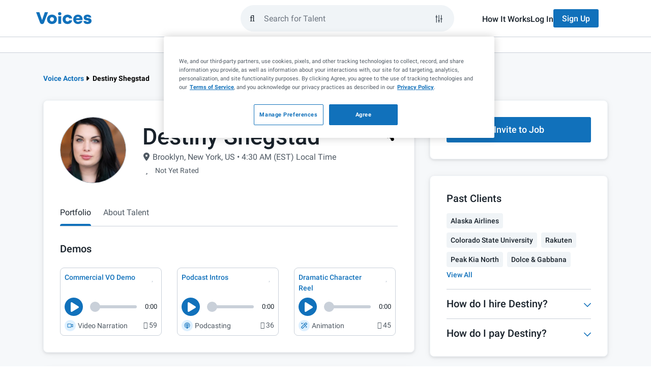

--- FILE ---
content_type: text/html; charset=UTF-8
request_url: https://www.voices.com/profile/destinys
body_size: 39778
content:
<!DOCTYPE html>
<html lang="en">
<head>
    <meta charset="utf-8">
    <meta name="viewport" content="width=device-width, initial-scale=1.0">
    <meta http-equiv="X-UA-Compatible" content="IE=edge">
    <title>Destiny Shegstad | Voice Actor in Brooklyn, New York, US</title>
            <link rel="preload" fetchpriority="highest" href="https://images.voices.com/13836896_38EECC45-E078-47F9-BA91-DAE5E527D035_av.jpg" as="image">
        <meta name="description"
          content="Destiny Shegstad is a professional voice actor on Voices in Brooklyn, New York, US. Learn more about their skills, work experience, reviews, and listen to samples of voice over demos."/>

    <meta name="author" content="Voices">
    <meta name="copyright" content="Voices.com (c) 2005-2026">

    <meta property="og:title"
          content="Welcome to the #1 Marketplace for Voice Over Talent | Voices">
    <meta property="og:type"
          content="website">
    <meta property="og:url"
          content="https://www.voices.com/profile/destinys">
    <meta property="og:image"
          content="https://static.voices.com/assets/images/branding/voices-og-image.jpg">
    <meta property="og:site_name"
          content="Voices">
    <meta property="og:description"
          content="">

    <meta name="robots"
          content="index,follow,archive">

            <link rel="canonical" href="https://www.voices.com/profile/destinys">
    
    	<link rel="alternate" href="https://www.voices.com/profile/destinys">

<script type="1e4b73acfed34d1f320c2510-text/javascript">
		var loggedIn = '' ? true : false;
	var protectedPage = !!loggedIn; // loggedIn ? true : false;

	// Google Tag Manager Data Layer
	var adminLoggedIn = '' === '1';
	dataLayer = [{
		"loggedIn": loggedIn,
		"adminLoggedIn": adminLoggedIn,
		"protectedPage": protectedPage,

				googleConversion: {
			label: "Z8AJCOrO3wEQ7N-O_wM",
			language: "en_US",
			value: 0
		},

			}];
</script>

<style> .home-page { margin-top: 35px; } </style>

	
            <!-- critical css demos first -->

    <style>
        @charset "UTF-8";.siteSearch-container{position:relative;flex:1 1 0%;padding:0 2rem 0 1rem}.siteSearch-container .btn{font-size:16px!important;font-weight:500!important}.siteSearch-container .btn.btn-primary{background-color:#1171bb!important;border-color:transparent;color:#fff!important}.siteSearch-container .btn.btn-default{background-color:#f0f4f7!important;border-color:transparent;color:#19222b!important}.siteSearch-mobile-closeButton{appearance:none;background:0 0;border:none;display:flex;align-items:center;justify-content:center;height:100%;padding:0 1rem}.siteSearch-mobile-closeButton-container{height:5.2rem;margin-left:1rem;display:none}.siteSearch-dropdownContainer{position:absolute;left:0;top:calc(100% + .75rem);width:100%;z-index:10;padding:0 2rem 0 1rem;visibility:hidden;opacity:0;transform:translateY(1rem)}.siteSearch-filters{display:none;flex-direction:column;gap:1rem;width:100%;padding:2.4rem;background-color:#fff;border:1px solid #c9d0d9;border-radius:.8rem;box-shadow:0 2px 5px 0 rgba(25,34,43,.1),0 2px 15px 0 rgba(0,0,0,.05)}.siteSearch-filters-label{color:#19222b;font-size:1.6rem;font-weight:500;line-height:2.4rem;margin-bottom:.5rem}.siteSearch-filters-inputs{display:flex!important;flex-direction:column;gap:1rem}.siteSearch-filters-actions{display:flex!important;justify-content:flex-end;margin-top:1rem;gap:1rem}.siteSearch-filters-actions .btn{margin:0}.siteSearch-dropdown{width:100%;padding:2.4rem;background-color:#fff;border:1px solid #c9d0d9;border-radius:.8rem;box-shadow:0 2px 5px 0 rgba(25,34,43,.1),0 2px 15px 0 rgba(0,0,0,.05)}.siteSearch-dropdown-section:not(:first-of-type){margin-top:2rem;padding-top:2rem;border-top:1px solid #c9d0d9}.siteSearch-dropdown-sectionHeader{font-size:1.4rem;color:#6e7681;margin-top:0;margin-bottom:1rem;font-weight:400}.siteSearch-dropdown-actionButtons svg{height:1.4rem;width:1.6rem;fill:currentcolor;margin-top:-3px}.siteSearch-dropdown-actionButtons span{display:inline}.siteSearch-dropdown-resultList{display:flex;flex-direction:column;gap:1rem;list-style-type:none;padding:0}.siteSearch-dropdown-showFiltersButton{align-items:center;appearance:none;background-color:transparent;border:none;display:flex;color:#1171bb!important;font-size:1.6rem!important;font-weight:500!important}.siteSearch-dropdown-showFiltersButton svg{height:2rem;width:2rem;margin-right:1rem}.siteSearch-dropdown-showFiltersButton svg path{fill:currentcolor}.siteSearch-dropdown-searchResult a{display:flex;align-items:center;justify-content:space-between;color:#4f5963;font-size:1.6rem;padding:.5rem 1rem;border-radius:4px}.siteSearch-dropdown-searchResult a svg{flex:0 0 auto}.siteSearch-dropdown-searchResult a svg:first-child{margin-right:1rem}.siteSearch-dropdown-searchResult a span{flex:2 1 auto}.siteSearch-dropdown-searchResult-keyword{word-wrap:break-word;word-break:break-word;color:#4f5963}.siteSearch-dropdown-searchResult-type{font-size:1.2rem;color:#6e7681}.siteSearch-form{--text-color:$grey1;--bg-grey:#f0f4f7;--border-color:$grey5;--accent-color:$blue1;display:flex;flex:1 1 auto;align-items:center;height:52px;gap:.8rem;padding:0 1rem!important;border-radius:9999px;border:2px solid #f0f4f7;background-color:#f0f4f7}.siteSearch-form-clearKeywords{display:flex;position:relative;z-index:9999;align-items:center;justify-content:center;color:#4f5963!important;appearance:none;background-color:transparent;border:none;margin-right:0!important;opacity:0;visibility:hidden}.siteSearch-form-clearKeywords svg{height:2rem;width:2rem}.siteSearch-form-clearKeywords svg path{fill:currentcolor}.siteSearch-form-clearKeywords::before{content:"";position:absolute;right:0;top:0;height:2rem;width:1px;background-color:#c9d0d9}.siteSearch-form-filtersButton,.siteSearch-form-submitButton{display:flex;align-items:center;justify-content:center;color:#19222b}.siteSearch-form-submitButton{appearance:none;background-color:transparent!important;border:none!important}.siteSearch-form-filtersButton{height:3.6rem;width:3.6rem;position:relative;border-radius:50px;border:1px solid transparent;background-color:transparent}.siteSearch-form-filtersButton svg{position:absolute;left:7px;top:8px;z-index:-1;height:20px;width:20px;fill:currentcolor}.siteSearch-form-searchInput{flex:1 1 0%;height:100%;background-color:transparent;border:none;padding:0;caret-color:#1171BB}.siteSearch-form-searchInput{outline:0}.nav-main-submenu-not-loggedin-btn-group{display:flex}.choices{position:relative;margin-bottom:24px;font-size:16px}.choices[data-type*=select-one] .choices__inner{padding-bottom:1.2rem}.choices[data-type*=select-one] .choices__input{position:relative;margin-bottom:1.2rem;padding:.8rem 3.6rem .8rem 1.6rem;width:100%;background-color:#f0f4f7;border:none;border-radius:2rem!important;color:#19222b;font-size:1.6rem;line-height:1.25}.choices[data-type*=select-one]::after{content:"";height:0;width:0;border-style:solid;border-color:#333 transparent transparent;border-width:5px;position:absolute;right:11.5px;top:50%;margin-top:-2.5px}.choices__inner{position:relative;display:inline-block;vertical-align:top;width:100%;background-color:#fff;padding:1.2rem;border:1px solid #c9d0d9;border-radius:4px;font-size:1.6rem;min-height:44px;overflow:hidden}.choices__list{margin:0;padding-left:0;list-style:none}.choices__list--single{display:inline-block;width:100%}.choices__list--single .choices__item{width:100%}.choices__list--dropdown{display:none;z-index:2;position:absolute;width:100%;background-color:#fff;border:1px solid #f0f4f7;margin-top:.8rem;border-radius:.4rem;word-break:break-all;padding:1.2rem;box-shadow:0 .5rem 1.2rem 0 rgba(25,34,43,.1)}.choices__list--dropdown ::-webkit-scrollbar{width:.8rem}.choices__list--dropdown ::-webkit-scrollbar-track{background-color:transparent}.choices__list--dropdown ::-webkit-scrollbar-thumb{min-height:4rem;background-color:#c9d0d9;border-radius:.6rem}.choices__list--dropdown .choices__list{position:relative;max-height:30rem;overflow:auto;-webkit-overflow-scrolling:touch;will-change:scroll-position}.choices__list--dropdown .choices__item{position:relative;padding:.8rem 1.2rem;font-size:1.6rem;border-radius:.4rem;white-space:nowrap;text-overflow:ellipsis;overflow:hidden}.choices__list--dropdown .choices__item--selectable.is-highlighted{background-color:#f0f4f7;color:#19222b}.choices__item--selectable{color:#4f5963}.choices__item--disabled{opacity:.5}.choices__placeholder{opacity:.5}.choices{margin-bottom:10px}.choices .choices__inner select.choices__input{display:none}.choices .choices__item{font-size:1.6rem}.choices[data-type*=select-one] .choices__placeholder{color:#959ea8;opacity:1}.voices-icon{display:inline-block;width:1em;height:1em;fill:currentColor;vertical-align:-.125em}@font-face{font-family:"Voices Font Awesome Regular";font-style:normal;font-display:swap;src:url(/assets/fonts/voices-fontawesome/voices-fontawesome-regular.eot);src:url(/assets/fonts/voices-fontawesome/voices-fontawesome-regular.eot?#iefix) format("embedded-opentype"),url(/assets/fonts/voices-fontawesome/voices-fontawesome-regular.woff) format("woff"),url(/assets/fonts/voices-fontawesome/voices-fontawesome-regular.ttf) format("truetype"),url(/assets/fonts/voices-fontawesome/voices-fontawesome-regular.svg#voices-fontawesome-regular) format("svg")}@font-face{font-family:"Voices Font Awesome Solid";font-style:normal;font-display:swap;src:url(/assets/fonts/voices-fontawesome/voices-fontawesome-solid.eot);src:url(/assets/fonts/voices-fontawesome/voices-fontawesome-solid.eot?#iefix) format("embedded-opentype"),url(/assets/fonts/voices-fontawesome/voices-fontawesome-solid.woff) format("woff"),url(/assets/fonts/voices-fontawesome/voices-fontawesome-solid.ttf) format("truetype"),url(/assets/fonts/voices-fontawesome/voices-fontawesome-solid.svg#voices-fontawesome-solid) format("svg")}@font-face{font-family:"Voices Font Awesome Light";font-style:normal;font-display:swap;src:url(/assets/fonts/voices-fontawesome/voices-fontawesome-light.eot);src:url(/assets/fonts/voices-fontawesome/voices-fontawesome-light.eot?#iefix) format("embedded-opentype"),url(/assets/fonts/voices-fontawesome/voices-fontawesome-light.woff) format("woff"),url(/assets/fonts/voices-fontawesome/voices-fontawesome-light.ttf) format("truetype"),url(/assets/fonts/voices-fontawesome/voices-fontawesome-light.svg#voices-fontawesome-light) format("svg")}.fa,.far{font-family:"Voices Font Awesome Regular";font-weight:400}.fas{font-family:"Voices Font Awesome Solid";font-weight:400}.fal{font-family:"Voices Font Awesome Light";font-weight:300}@font-face{font-family:Roboto;font-display:swap;font-style:normal;font-weight:300;src:local("Roboto Light"),local("Roboto-Light"),url(/assets/fonts/roboto/roboto-light-v20-cyrillic-ext.woff2) format("woff2");unicode-range:U+0460-052F,U+1C80-1C88,U+20B4,U+2DE0-2DFF,U+A640-A69F,U+FE2E-FE2F}@font-face{font-family:Roboto;font-display:swap;font-style:normal;font-weight:300;src:local("Roboto Light"),local("Roboto-Light"),url(/assets/fonts/roboto/roboto-light-v20-cyrillic.woff2) format("woff2");unicode-range:U+0400-045F,U+0490-0491,U+04B0-04B1,U+2116}@font-face{font-family:Roboto;font-display:swap;font-style:normal;font-weight:300;src:local("Roboto Light"),local("Roboto-Light"),url(/assets/fonts/roboto/roboto-light-v20-greek-ext.woff2) format("woff2");unicode-range:U+1F00-1FFF}@font-face{font-family:Roboto;font-display:swap;font-style:normal;font-weight:300;src:local("Roboto Light"),local("Roboto-Light"),url(/assets/fonts/roboto/roboto-light-v20-greek.woff2) format("woff2");unicode-range:U+0370-03FF}@font-face{font-family:Roboto;font-display:swap;font-style:normal;font-weight:300;src:local("Roboto Light"),local("Roboto-Light"),url(/assets/fonts/roboto/roboto-light-v20-vietnamese.woff2) format("woff2");unicode-range:U+0102-0103,U+0110-0111,U+0128-0129,U+0168-0169,U+01A0-01A1,U+01AF-01B0,U+1EA0-1EF9,U+20AB}@font-face{font-family:Roboto;font-display:swap;font-style:normal;font-weight:300;src:local("Roboto Light"),local("Roboto-Light"),url(/assets/fonts/roboto/roboto-light-v20-latin-ext.woff2) format("woff2");unicode-range:U+0100-024F,U+0259,U+1E00-1EFF,U+2020,U+20A0-20AB,U+20AD-20CF,U+2113,U+2C60-2C7F,U+A720-A7FF}@font-face{font-family:Roboto;font-display:swap;font-style:normal;font-weight:300;src:local("Roboto Light"),local("Roboto-Light"),url(/assets/fonts/roboto/roboto-light-v20-latin.woff2) format("woff2");unicode-range:U+0000-00FF,U+0131,U+0152-0153,U+02BB-02BC,U+02C6,U+02DA,U+02DC,U+2000-206F,U+2074,U+20AC,U+2122,U+2191,U+2193,U+2212,U+2215,U+FEFF,U+FFFD}@font-face{font-family:Roboto;font-display:swap;font-style:normal;font-weight:400;src:local("Roboto"),local("Roboto-Regular"),url(/assets/fonts/roboto/roboto-regular-v20-cyrillic-ext.woff2) format("woff2");unicode-range:U+0460-052F,U+1C80-1C88,U+20B4,U+2DE0-2DFF,U+A640-A69F,U+FE2E-FE2F}@font-face{font-family:Roboto;font-display:swap;font-style:normal;font-weight:400;src:local("Roboto"),local("Roboto-Regular"),url(/assets/fonts/roboto/roboto-regular-v20-cyrillic.woff2) format("woff2");unicode-range:U+0400-045F,U+0490-0491,U+04B0-04B1,U+2116}@font-face{font-family:Roboto;font-style:normal;font-weight:400;src:local("Roboto"),local("Roboto-Regular"),url(/assets/fonts/roboto/roboto-regular-v20-greek-ext.woff2) format("woff2");unicode-range:U+1F00-1FFF;font-display:swap}@font-face{font-family:Roboto;font-style:normal;font-weight:400;src:local("Roboto"),local("Roboto-Regular"),url(/assets/fonts/roboto/roboto-regular-v20-greek.woff2) format("woff2");unicode-range:U+0370-03FF;font-display:swap}@font-face{font-family:Roboto;font-style:normal;font-weight:400;src:local("Roboto"),local("Roboto-Regular"),url(/assets/fonts/roboto/roboto-regular-v20-vietnamese.woff2) format("woff2");unicode-range:U+0102-0103,U+0110-0111,U+0128-0129,U+0168-0169,U+01A0-01A1,U+01AF-01B0,U+1EA0-1EF9,U+20AB;font-display:swap}@font-face{font-family:Roboto;font-style:normal;font-weight:400;src:local("Roboto"),local("Roboto-Regular"),url(/assets/fonts/roboto/roboto-regular-v20-latin-ext.woff2) format("woff2");unicode-range:U+0100-024F,U+0259,U+1E00-1EFF,U+2020,U+20A0-20AB,U+20AD-20CF,U+2113,U+2C60-2C7F,U+A720-A7FF;font-display:swap}@font-face{font-family:Roboto;font-style:normal;font-weight:400;src:local("Roboto"),local("Roboto-Regular"),url(/assets/fonts/roboto/roboto-regular-v20-latin.woff2) format("woff2");unicode-range:U+0000-00FF,U+0131,U+0152-0153,U+02BB-02BC,U+02C6,U+02DA,U+02DC,U+2000-206F,U+2074,U+20AC,U+2122,U+2191,U+2193,U+2212,U+2215,U+FEFF,U+FFFD;font-display:swap}@font-face{font-family:Roboto;font-style:normal;font-weight:500;src:local("Roboto Medium"),local("Roboto-Medium"),url(/assets/fonts/roboto/roboto-medium-v20-cyrillic-ext.woff2) format("woff2");unicode-range:U+0000-00FF,U+0131,U+0152-0153,U+02BB-02BC,U+02C6,U+02DA,U+02DC,U+2000-206F,U+2074,U+20AC,U+2122,U+2191,U+2193,U+2212,U+2215,U+FEFF,U+FFFD;font-display:swap}@font-face{font-family:Roboto;font-style:normal;font-weight:500;src:local("Roboto Medium"),local("Roboto-Medium"),url(/assets/fonts/roboto/roboto-medium-v20-cyrillic.woff2) format("woff2");unicode-range:U+0400-045F,U+0490-0491,U+04B0-04B1,U+2116;font-display:swap}@font-face{font-family:Roboto;font-style:normal;font-weight:500;src:local("Roboto Medium"),local("Roboto-Medium"),url(/assets/fonts/roboto/roboto-medium-v20-greek-ext.woff2) format("woff2");unicode-range:U+1F00-1FFF;font-display:swap}@font-face{font-family:Roboto;font-style:normal;font-weight:500;src:local("Roboto Medium"),local("Roboto-Medium"),url(/assets/fonts/roboto/roboto-medium-v20-greek.woff2) format("woff2");unicode-range:U+0370-03FF;font-display:swap}@font-face{font-family:Roboto;font-style:normal;font-weight:500;src:local("Roboto Medium"),local("Roboto-Medium"),url(/assets/fonts/roboto/roboto-medium-v20-vietnamese.woff2) format("woff2");unicode-range:U+0102-0103,U+0110-0111,U+0128-0129,U+0168-0169,U+01A0-01A1,U+01AF-01B0,U+1EA0-1EF9,U+20AB;font-display:swap}@font-face{font-family:Roboto;font-style:normal;font-weight:500;src:local("Roboto Medium"),local("Roboto-Medium"),url(/assets/fonts/roboto/roboto-medium-v20-latin-ext.woff2) format("woff2");unicode-range:U+0100-024F,U+0259,U+1E00-1EFF,U+2020,U+20A0-20AB,U+20AD-20CF,U+2113,U+2C60-2C7F,U+A720-A7FF;font-display:swap}@font-face{font-family:Roboto;font-style:normal;font-weight:500;src:local("Roboto Medium"),local("Roboto-Medium"),url(/assets/fonts/roboto/roboto-medium-v20-latin.woff2) format("woff2");unicode-range:U+0000-00FF,U+0131,U+0152-0153,U+02BB-02BC,U+02C6,U+02DA,U+02DC,U+2000-206F,U+2074,U+20AC,U+2122,U+2191,U+2193,U+2212,U+2215,U+FEFF,U+FFFD;font-display:swap}@font-face{font-family:Roboto;font-style:normal;font-weight:700;src:local("Roboto Bold"),local("Roboto-Bold"),url(/assets/fonts/roboto/roboto-bold-v20-cyrillic-ext.woff2) format("woff2");unicode-range:U+0460-052F,U+1C80-1C88,U+20B4,U+2DE0-2DFF,U+A640-A69F,U+FE2E-FE2F;font-display:swap}@font-face{font-family:Roboto;font-style:normal;font-weight:700;src:local("Roboto Bold"),local("Roboto-Bold"),url(/assets/fonts/roboto/roboto-bold-v20-cyrillic.woff2) format("woff2");unicode-range:U+0400-045F,U+0490-0491,U+04B0-04B1,U+2116;font-display:swap}@font-face{font-family:Roboto;font-style:normal;font-weight:700;src:local("Roboto Bold"),local("Roboto-Bold"),url(/assets/fonts/roboto/roboto-bold-v20-greek-ext.woff2) format("woff2");unicode-range:U+1F00-1FFF;font-display:swap}@font-face{font-family:Roboto;font-style:normal;font-weight:700;src:local("Roboto Bold"),local("Roboto-Bold"),url(/assets/fonts/roboto/roboto-bold-v20-greek.woff2) format("woff2");unicode-range:U+0370-03FF;font-display:swap}@font-face{font-family:Roboto;font-style:normal;font-weight:700;src:local("Roboto Bold"),local("Roboto-Bold"),url(/assets/fonts/roboto/roboto-bold-v20-vietnamese.woff2) format("woff2");unicode-range:U+0102-0103,U+0110-0111,U+0128-0129,U+0168-0169,U+01A0-01A1,U+01AF-01B0,U+1EA0-1EF9,U+20AB;font-display:swap}@font-face{font-family:Roboto;font-style:normal;font-weight:700;src:local("Roboto Bold"),local("Roboto-Bold"),url(/assets/fonts/roboto/roboto-bold-v20-latin-ext.woff2) format("woff2");unicode-range:U+0100-024F,U+0259,U+1E00-1EFF,U+2020,U+20A0-20AB,U+20AD-20CF,U+2113,U+2C60-2C7F,U+A720-A7FF;font-display:swap}@font-face{font-family:Roboto;font-style:normal;font-weight:700;src:local("Roboto Bold"),local("Roboto-Bold"),url(/assets/fonts/roboto/roboto-bold-v20-latin.woff2) format("woff2");unicode-range:U+0000-00FF,U+0131,U+0152-0153,U+02BB-02BC,U+02C6,U+02DA,U+02DC,U+2000-206F,U+2074,U+20AC,U+2122,U+2191,U+2193,U+2212,U+2215,U+FEFF,U+FFFD;font-display:swap}@font-face{font-family:Roboto;font-style:normal;font-weight:900;src:local("Roboto Black"),local("Roboto-Black"),url(/assets/fonts/roboto/roboto-black-v20-cyrillic-ext.woff2) format("woff2");unicode-range:U+0460-052F,U+1C80-1C88,U+20B4,U+2DE0-2DFF,U+A640-A69F,U+FE2E-FE2F;font-display:swap}@font-face{font-family:Roboto;font-style:normal;font-weight:900;src:local("Roboto Black"),local("Roboto-Black"),url(/assets/fonts/roboto/roboto-black-v20-cyrillic.woff2) format("woff2");unicode-range:U+0400-045F,U+0490-0491,U+04B0-04B1,U+2116;font-display:swap}@font-face{font-family:Roboto;font-style:normal;font-weight:900;src:local("Roboto Black"),local("Roboto-Black"),url(/assets/fonts/roboto/roboto-black-v20-greek-ext.woff2) format("woff2");unicode-range:U+1F00-1FFF;font-display:swap}@font-face{font-family:Roboto;font-style:normal;font-weight:900;src:local("Roboto Black"),local("Roboto-Black"),url(/assets/fonts/roboto/roboto-black-v20-greek.woff2) format("woff2");unicode-range:U+0370-03FF;font-display:swap}@font-face{font-family:Roboto;font-style:normal;font-weight:900;src:local("Roboto Black"),local("Roboto-Black"),url(/assets/fonts/roboto/roboto-black-v20-vietnamese.woff2) format("woff2");unicode-range:U+0102-0103,U+0110-0111,U+0128-0129,U+0168-0169,U+01A0-01A1,U+01AF-01B0,U+1EA0-1EF9,U+20AB;font-display:swap}@font-face{font-family:Roboto;font-style:normal;font-weight:900;src:local("Roboto Black"),local("Roboto-Black"),url(/assets/fonts/roboto/roboto-black-v20-latin-ext.woff2) format("woff2");unicode-range:U+0100-024F,U+0259,U+1E00-1EFF,U+2020,U+20A0-20AB,U+20AD-20CF,U+2113,U+2C60-2C7F,U+A720-A7FF;font-display:swap}@font-face{font-family:Roboto;font-style:normal;font-weight:900;src:local("Roboto Black"),local("Roboto-Black"),url(/assets/fonts/roboto/roboto-black-v20-latin.woff2) format("woff2");unicode-range:U+0000-00FF,U+0131,U+0152-0153,U+02BB-02BC,U+02C6,U+02DA,U+02DC,U+2000-206F,U+2074,U+20AC,U+2122,U+2191,U+2193,U+2212,U+2215,U+FEFF,U+FFFD;font-display:swap}*,::after,::before{box-sizing:border-box}@media (prefers-reduced-motion:no-preference){:root{scroll-behavior:smooth}}body{margin:0;font-family:var(--bs-body-font-family);font-size:var(--bs-body-font-size);font-weight:var(--bs-body-font-weight);line-height:var(--bs-body-line-height);color:var(--bs-body-color);text-align:var(--bs-body-text-align);background-color:var(--bs-body-bg);-webkit-text-size-adjust:100%}hr{margin:1rem 0;color:inherit;border:0;border-top:var(--bs-border-width) solid;opacity:.25}h1,h2,h3,h5{margin-top:0;margin-bottom:.5rem;font-family:Roboto,"Helvetica Neue",Helvetica,Arial,sans-serif;font-weight:500;line-height:1.25;color:var(--bs-heading-color)}h1{font-size:calc(1.575rem + 3.9vw)}@media (min-width:1200px){h1{font-size:4.5rem}}h2{font-size:calc(1.485rem + 2.82vw)}@media (min-width:1200px){h2{font-size:3.6rem}}h3{font-size:calc(1.44rem + 2.28vw)}@media (min-width:1200px){h3{font-size:3.15rem}}h5{font-size:calc(1.35rem + 1.2vw)}@media (min-width:1200px){h5{font-size:2.25rem}}p{margin-top:0;margin-bottom:1.2rem}ol,ul{padding-left:2rem}ol,ul{margin-top:0;margin-bottom:1rem}ul ul{margin-bottom:0}strong{font-weight:bolder}a{color:rgba(var(--bs-link-color-rgb),var(--bs-link-opacity,1));text-decoration:underline}img,svg{vertical-align:middle}label{display:inline-block}button{border-radius:0}button,input,select{margin:0;font-family:inherit;font-size:inherit;line-height:inherit}button,select{text-transform:none}select{word-wrap:normal}[type=button],[type=reset],[type=submit],button{-webkit-appearance:button}::-moz-focus-inner{padding:0;border-style:none}::-webkit-datetime-edit-day-field,::-webkit-datetime-edit-fields-wrapper,::-webkit-datetime-edit-hour-field,::-webkit-datetime-edit-minute,::-webkit-datetime-edit-month-field,::-webkit-datetime-edit-text,::-webkit-datetime-edit-year-field{padding:0}::-webkit-inner-spin-button{height:auto}[type=search]{-webkit-appearance:textfield;outline-offset:-2px}::-webkit-search-decoration{-webkit-appearance:none}::-webkit-color-swatch-wrapper{padding:0}::file-selector-button{font:inherit;-webkit-appearance:button}iframe{border:0}[hidden]{display:none!important}svg{vertical-align:inherit}hr{opacity:1;margin:2rem 0}img{max-width:100%}:root{--bs-breakpoint-xxs:0;--bs-breakpoint-xs:480px;--bs-breakpoint-sm:768px;--bs-breakpoint-md:992px;--bs-breakpoint-lg:1200px}.row{--bs-gutter-x:1.5rem;--bs-gutter-y:0;display:flex;flex-wrap:wrap;margin-top:calc(-1 * var(--bs-gutter-y));margin-right:calc(-.5 * var(--bs-gutter-x));margin-left:calc(-.5 * var(--bs-gutter-x))}.row>*{flex-shrink:0;width:100%;max-width:100%;padding-right:calc(var(--bs-gutter-x) * .5);padding-left:calc(var(--bs-gutter-x) * .5);margin-top:var(--bs-gutter-y)}.col-12{flex:0 0 auto;width:100%}@media (min-width:768px){.col-sm-12{flex:0 0 auto;width:100%}.container{max-width:750px}}@media (min-width:992px){.col-md-4{flex:0 0 auto;width:33.33333333%}.col-md-8{flex:0 0 auto;width:66.66666667%}}.container{--bs-gutter-x:1.5rem;--bs-gutter-y:0;width:100%;padding-right:calc(var(--bs-gutter-x) * .5);padding-left:calc(var(--bs-gutter-x) * .5);margin-right:auto;margin-left:auto}@media (min-width:992px){.container{max-width:970px}}.container,.row{--bs-gutter-x:3rem}.fade:not(.show){opacity:0}.collapse:not(.show){display:none}.profile-content-box{border:1px solid #f0f4f7}@media (max-width:767px){.hidden-xs{display:none!important}}.full-width{width:100%}.d-flex{display:flex!important}.flex-column{flex-direction:column!important}.flex-grow-1{flex-grow:1!important}.justify-content-between{justify-content:space-between!important}.align-items-start{align-items:flex-start!important}.align-items-center{align-items:center!important}.margin-zero{margin:0!important}.margin-top-zero{margin-top:0!important}.margin-top-smaller{margin-top:.8rem!important}.margin-top-medium{margin-top:1.6rem!important}.margin-top-large{margin-top:2.4rem!important}.margin-right-small{margin-right:1.2rem!important}.margin-bottom-zero{margin-bottom:0!important}.margin-bottom-smallest{margin-bottom:.4rem!important}.margin-left-smallest{margin-left:.4rem!important}.padding-bottom-zero{padding-bottom:0!important}.padding-bottom-larger{padding-bottom:3.2rem!important}.fw-normal{font-weight:400!important}:root{--header-signup-bg-color:#1171BB;--header-signup-text-color:#FFFFFF;--header-signup-active-bg_color:#004A81;--header-signup-active-text-color:#FFFFFF}#logged-out-header{position:sticky;top:0;left:0;background-color:#fff;display:flex;max-width:100vw;width:100%;overflow-x:hidden;z-index:99999;flex-wrap:wrap}#logged-out-header .header-login-link{color:#19222b;position:relative;font-weight:500}@media only screen and (min-width:768px){#logged-out-header .header-login-link::before{content:"";position:absolute;left:0;bottom:-.4rem;width:0;height:.2rem;background-color:#1171bb;opacity:0}}#logged-out-header .header-signup-btn{color:var(--header-signup-text-color);background-color:var(--header-signup-bg-color)}#logged-out-header #logged-out-header-main-wrapper{border-bottom:1px solid #c9d0d9;width:100%}#logged-out-header #logged-out-header-main{padding:1.6rem;display:flex;align-items:center;height:7.2rem;gap:1.6rem;margin:0 auto}#logged-out-header #logged-out-header-main #access-site-buttons{display:none}#logged-out-header #logged-out-header-main #access-site-buttons ul{display:flex;gap:2.4rem;align-items:center}#logged-out-header #logged-out-header-main #access-site-buttons ul a{font-size:1.6rem}#logged-out-header #logged-out-header-main #access-site-buttons ul .btn{height:3.6rem}#logged-out-header #logged-out-header-main #nav-main-logo-link{overflow:hidden;width:2.2rem;height:2.5rem;display:block}#logged-out-header #logged-out-header-main #nav-main-logo-link .nav-main-logo-rest{visibility:hidden;opacity:0;transform:translateX(-2.2rem)}@media (min-width:768px){#logged-out-header #logged-out-header-main{max-width:750px}}@media (min-width:992px){#logged-out-header{overflow:visible}#logged-out-header #logged-out-header-main .siteSearch-dropdownContainer{z-index:13}#logged-out-header #logged-out-header-main #access-site-buttons{display:block}#logged-out-header #logged-out-header-main #nav-main-logo-link{width:auto}#logged-out-header #logged-out-header-main #nav-main-logo-link .nav-main-logo-rest{visibility:visible;opacity:1;transform:translateX(0)}#logged-out-header #logged-out-header-main{max-width:970px}#logged-out-header #logged-out-header-main .nav-main-form{margin-left:auto;max-width:420px;margin-right:54px}}#logged-out-header #logged-out-header-main .nav-main-form{width:100%;flex:1 1 0}@media (min-width:992px){#logged-out-header #logged-out-header-main .nav-main-form+.siteSearch-dropdownContainer{margin-left:auto;right:0}#logged-out-header #logged-out-header-main .nav-main-form+.siteSearch-dropdownContainer .siteSearch-dropdown,#logged-out-header #logged-out-header-main .nav-main-form+.siteSearch-dropdownContainer .siteSearch-filters{margin-left:auto;max-width:420px;margin-right:54px}}#logged-out-header #logged-out-header-secondary{top:0;right:0;position:absolute;left:auto;width:100%;height:100vh;z-index:12;transform:translateX(100%);padding-block:2.4rem;font-size:1.6rem;background:#fff}#logged-out-header #logged-out-header-secondary ul{list-style-type:none;padding:0}#logged-out-header #logged-out-header-secondary ul .logged-out-nav-section-btn{padding-inline:1.6rem;background:0 0;border:none;height:30px;display:flex;justify-content:space-between;align-items:center;width:100%;color:#4f5963}#logged-out-header #logged-out-header-secondary ul .logged-out-nav-section-btn .fa-caret-down{margin-right:1.6rem;width:1rem;height:1.6rem}#logged-out-header #logged-out-header-secondary ul .logged-out-submenu{padding-inline:1.6rem}#logged-out-header #logged-out-header-secondary ul .logged-out-submenu-heading{text-transform:uppercase;font-weight:700;color:#4f5963;padding-left:1.6rem;height:30px;display:flex;align-items:center}#logged-out-header #logged-out-header-secondary ul .logged-out-submenu-link{color:#4f5963;padding-left:1.6rem;height:30px;display:flex;align-items:center}#logged-out-header #logged-out-header-secondary #mobile-sidebar-header{border-bottom:1px solid #c9d0d9;padding-bottom:2.4rem;margin-inline:1.6rem;margin-bottom:2.4rem;display:flex;align-items:center;justify-content:space-between}#logged-out-header #logged-out-header-secondary .header-secondary-logo .nav-main-logo-rest{visibility:visible;opacity:100%;transform:translateX(0)}@media (min-width:768px){#logged-out-header #logged-out-header-secondary{width:36rem}}#logged-out-header #logged-out-header-secondary .logged-out-submenu{height:0;overflow:hidden}#logged-out-header #logged-out-header-secondary #logged-out-primary-menu{display:flex;flex-direction:column;gap:24px}#logged-out-header #logged-out-header-secondary #mobile-frontdoor-btns{margin-top:2.4rem;margin-inline:1.6rem;border-top:1px solid #c9d0d9;padding-top:2.4rem}@media (min-width:992px){#logged-out-header #logged-out-header-secondary #mobile-sidebar-header{display:none}#logged-out-header #logged-out-header-secondary{width:100%;height:auto;background-color:transparent;border-bottom:1px solid #c9d0d9;transform:translateX(0);position:relative;padding-block:0}#logged-out-header #logged-out-header-secondary #logged-out-primary-menu{flex-direction:row;gap:40px;align-items:center;justify-content:center;width:100%;margin:0}#logged-out-header #logged-out-header-secondary #logged-out-primary-menu .logged-out-nav-section-btn{padding-block:2.4rem;position:relative}#logged-out-header #logged-out-header-secondary #logged-out-primary-menu .logged-out-nav-section-btn i{display:none}#logged-out-header #logged-out-header-secondary #logged-out-primary-menu .logged-out-nav-section-btn:after{content:"";position:absolute;bottom:0;inset-inline:0;height:4px;background-color:#1171bb;border-top-left-radius:4px;border-top-right-radius:4px;opacity:0}#logged-out-header #logged-out-header-secondary #logged-out-primary-menu li{position:relative}#logged-out-header #logged-out-header-secondary #logged-out-primary-menu li .logged-out-submenu{position:absolute;top:100%;left:0;background:#fff;padding:0;display:flex;flex-direction:column;width:max-content;border-radius:4px;box-shadow:0 5px 12px 0 rgba(25,34,43,.1)}#logged-out-header #logged-out-header-secondary #logged-out-primary-menu li .logged-out-submenu li a{padding-block:0.8rem;padding-inline:1.2rem}#logged-out-header #logged-out-header-secondary #mobile-frontdoor-btns{display:none}}#logged-out-header #logged-out-header-secondary #mobile-frontdoor-btns .header-login-link{font-weight:400}#logged-out-header #logged-out-header-secondary #mobile-frontdoor-btns ul{display:flex;flex-direction:column;gap:2.4rem}#logged-out-header #logged-out-header-secondary #mobile-frontdoor-btns ul a{display:block}#logged-out-header #logged-out-header-mobile-overlay{position:fixed;width:100%;height:100%;top:0;left:0;right:0;bottom:0;z-index:9;background-color:#313e4b;opacity:0;visibility:hidden}#logged-out-header .siteSearch-container+.siteSearch-mobile-closeButton-container{display:none}@media (max-width:991px){#logged-out-header .siteSearch-container .siteSearch-dropdownContainer{max-height:calc(100vh - 7.2rem);height:100%;padding:0;position:fixed;top:0;left:0;margin-top:7.2rem}#logged-out-header .siteSearch-container .siteSearch-dropdownContainer .siteSearch-dropdown{height:100%;border-radius:0}}.checkbox{padding-left:20px}.checkbox label{display:inline-block;vertical-align:middle;position:relative;padding-left:8px}.checkbox label::before{content:"";display:inline-block;position:absolute;left:0;border-radius:3px;background-color:#fff;width:20px;height:20px;top:0;margin-left:-18px;border:1px solid #c9d0d9}.checkbox label::after{display:inline-block;position:absolute;width:20px;height:20px;left:0;top:0;margin-left:-18px;padding-top:2px;color:#555;padding-left:0;line-height:1.2!important;font-size:14px}.checkbox input[type=checkbox]{opacity:0;z-index:1;margin-top:-8px}.form-group .checkbox label{font-family:Roboto,sans-serif}.checkbox input[type=checkbox]{position:absolute}.custom-thumbnail{height:165px;width:165px;min-width:165px;display:flex;align-items:center;justify-content:center}.custom-thumbnail .circle-avatar-container{width:100%;height:100%}@media (max-width:767px){.custom-thumbnail{margin:0 auto}}.circle-avatar-container{border:1px solid #959ea8;border-radius:100%;overflow:hidden}.object-fit-avatar{object-fit:cover;object-position:center;aspect-ratio:1;overflow-clip-margin:unset;overflow:visible;transform:translate3d(0,0,.1px)}#dynamic-breadcrumbs{margin-top:2.4rem;margin-bottom:2.4rem}#dynamic-breadcrumbs #breadcrumbs-list{list-style-type:none;margin:0;display:flex;flex-wrap:wrap;padding:0;font-size:1.4rem;font-weight:700}.btn{--bs-btn-padding-x:0.75rem;--bs-btn-padding-y:0.375rem;--bs-btn-font-family: ;--bs-btn-font-size:calc(1.305rem + 0.66vw);--bs-btn-font-weight:400;--bs-btn-line-height:1.5;--bs-btn-color:var(--bs-body-color);--bs-btn-bg:transparent;--bs-btn-border-width:var(--bs-border-width);--bs-btn-border-color:transparent;--bs-btn-border-radius:var(--bs-border-radius);--bs-btn-hover-border-color:transparent;--bs-btn-box-shadow:inset 0 1px 0 rgba(255, 255, 255, 0.15),0 1px 1px rgba(0, 0, 0, 0.075);--bs-btn-disabled-opacity:0.65;--bs-btn-focus-box-shadow:0 0 0 0.25rem rgba(var(--bs-btn-focus-shadow-rgb), .5);display:inline-block;padding:var(--bs-btn-padding-y) var(--bs-btn-padding-x);font-family:var(--bs-btn-font-family);font-size:var(--bs-btn-font-size);font-weight:var(--bs-btn-font-weight);line-height:var(--bs-btn-line-height);color:var(--bs-btn-color);text-align:center;text-decoration:none;vertical-align:middle;border:var(--bs-btn-border-width) solid var(--bs-btn-border-color);border-radius:var(--bs-btn-border-radius);background-color:var(--bs-btn-bg)}@media (min-width:1200px){.container{max-width:1170px}#logged-out-header #logged-out-header-main{max-width:1170px}#logged-out-header #logged-out-header-main .nav-main-form{width:100%;max-width:420px;margin-right:35px}#logged-out-header #logged-out-header-main .nav-main-form+.siteSearch-dropdownContainer .siteSearch-dropdown,#logged-out-header #logged-out-header-main .nav-main-form+.siteSearch-dropdownContainer .siteSearch-filters{width:100%;max-width:420px;margin-right:35px}.btn{--bs-btn-font-size:1.8rem}}.btn:disabled{color:var(--bs-btn-disabled-color);background-color:var(--bs-btn-disabled-bg);border-color:var(--bs-btn-disabled-border-color);opacity:var(--bs-btn-disabled-opacity)}.btn-default{--bs-btn-color:#FFFFFF;--bs-btn-bg:#6E7681;--bs-btn-border-color:#6E7681;--bs-btn-hover-color:#FFFFFF;--bs-btn-hover-bg:rgb(93.5, 100.3, 109.65);--bs-btn-hover-border-color:rgb(88, 94.4, 103.2);--bs-btn-focus-shadow-rgb:132,139,148;--bs-btn-active-color:#FFFFFF;--bs-btn-active-bg:rgb(88, 94.4, 103.2);--bs-btn-active-border-color:rgb(82.5, 88.5, 96.75);--bs-btn-active-shadow:inset 0 3px 5px rgba(0, 0, 0, 0.125);--bs-btn-disabled-color:#FFFFFF;--bs-btn-disabled-bg:#6E7681;--bs-btn-disabled-border-color:#6E7681}.btn-primary{--bs-btn-color:#FFFFFF;--bs-btn-bg:#1171BB;--bs-btn-border-color:#1171BB;--bs-btn-hover-color:#FFFFFF;--bs-btn-hover-bg:rgb(14.45, 96.05, 158.95);--bs-btn-hover-border-color:rgb(13.6, 90.4, 149.6);--bs-btn-focus-shadow-rgb:53,134,197;--bs-btn-active-color:#FFFFFF;--bs-btn-active-bg:rgb(13.6, 90.4, 149.6);--bs-btn-active-border-color:rgb(12.75, 84.75, 140.25);--bs-btn-active-shadow:inset 0 3px 5px rgba(0, 0, 0, 0.125);--bs-btn-disabled-color:#FFFFFF;--bs-btn-disabled-bg:#1171BB;--bs-btn-disabled-border-color:#1171BB}.btn-lg{--bs-btn-padding-y:0.5rem;--bs-btn-padding-x:1rem;--bs-btn-font-size:calc(1.35rem + 1.2vw);--bs-btn-border-radius:var(--bs-border-radius-lg)}.text-right{text-align:right!important}.text-center{text-align:center!important}.text-xxs{font-size:1.2rem!important}.text-xs{font-size:1.4rem!important}.text-sm{font-size:1.6rem!important}.text-md{font-size:1.8rem!important}.break-word{word-break:break-all}.break-word-nowrap{word-break:break-word;overflow-wrap:break-word}.font-bold{font-weight:700}.text-grey1{color:#4f5963!important}.text-grey2,h3>span{color:#6e7681!important}.btn{font-weight:500;border-radius:3px;text-decoration:none;white-space:normal;margin-right:.6rem}.btn{padding:.8rem 1.6rem;line-height:2rem;font-size:1.6rem}.btn:last-child{margin-right:0}.btn[disabled]{opacity:1;box-shadow:none!important}.btn.btn-lg{padding:1.2rem 2.4rem;line-height:2.4rem;font-size:1.8rem}.btn.btn-default{background-color:#f0f4f7;border-color:transparent}.btn.btn-default{color:#19222b}.btn.btn-primary{background-color:#1171bb;border-color:transparent}.btn.btn-primary{color:#fff}.btn.btn-primary[disabled]{background-color:#a9c7e4!important;border-color:transparent!important}.btn.btn-primary[disabled]{color:#fff!important}.fa-circle-notch{padding:0!important;margin:0!important}button.close{position:absolute;top:0;padding:0;background:0 0;border:0;font-size:24px}:root{--footer-bg:#1171BB;--footer-heading:#97D2FF;--footer-text:#FFFFFF;--browse-footer-bg:#F0F4F7;--browse-footer-heading:#19222B;--browse-footer-text:#1171BB}.voices-footer a{font-weight:500}#voices-footer-wrapper #voices-footer-content #footer-app-store-badges{margin-block:2.4rem;display:flex;justify-content:center;gap:2.4rem}#voices-footer-wrapper #voices-footer-content #footer-app-store-badges a{display:block}#voices-footer-wrapper a{color:var(--footer-text)}.modal{--bs-modal-zindex:1055;--bs-modal-width:650px;--bs-modal-padding:1rem;--bs-modal-margin:0.5rem;--bs-modal-color: ;--bs-modal-bg:var(--bs-body-bg);--bs-modal-border-color:var(--bs-border-color-translucent);--bs-modal-border-width:var(--bs-border-width);--bs-modal-border-radius:var(--bs-border-radius-lg);--bs-modal-box-shadow:var(--bs-box-shadow-sm);--bs-modal-inner-border-radius:calc(var(--bs-border-radius-lg) - (var(--bs-border-width)));--bs-modal-header-padding-x:1rem;--bs-modal-header-padding-y:1rem;--bs-modal-header-padding:1rem 1rem;--bs-modal-header-border-color:var(--bs-border-color);--bs-modal-header-border-width:var(--bs-border-width);--bs-modal-title-line-height:1.5;--bs-modal-footer-gap:0.5rem;--bs-modal-footer-bg: ;--bs-modal-footer-border-color:var(--bs-border-color);--bs-modal-footer-border-width:var(--bs-border-width);position:fixed;top:0;left:0;z-index:var(--bs-modal-zindex);display:none;width:100%;height:100%;overflow-x:hidden;overflow-y:auto;outline:0}.modal-dialog{position:relative;width:auto;margin:var(--bs-modal-margin)}.modal.fade .modal-dialog{transform:translate(0,-50px)}.modal-content{position:relative;display:flex;flex-direction:column;width:100%;color:var(--bs-modal-color);background-color:var(--bs-modal-bg);background-clip:padding-box;border:var(--bs-modal-border-width) solid var(--bs-modal-border-color);border-radius:var(--bs-modal-border-radius);outline:0}.modal-header{display:flex;flex-shrink:0;align-items:center;padding:var(--bs-modal-header-padding);border-bottom:var(--bs-modal-header-border-width) solid var(--bs-modal-header-border-color);border-top-left-radius:var(--bs-modal-inner-border-radius);border-top-right-radius:var(--bs-modal-inner-border-radius)}.modal-title{margin-bottom:0;line-height:var(--bs-modal-title-line-height)}.modal-body{position:relative;flex:1 1 auto;padding:var(--bs-modal-padding)}.modal-footer{display:flex;flex-shrink:0;flex-wrap:wrap;align-items:center;justify-content:flex-end;padding:calc(var(--bs-modal-padding) - var(--bs-modal-footer-gap) * .5);background-color:var(--bs-modal-footer-bg);border-top:var(--bs-modal-footer-border-width) solid var(--bs-modal-footer-border-color);border-bottom-right-radius:var(--bs-modal-inner-border-radius);border-bottom-left-radius:var(--bs-modal-inner-border-radius)}.modal-footer>*{margin:calc(var(--bs-modal-footer-gap) * .5)}@media (min-width:768px){#dynamic-breadcrumbs{margin-bottom:3.2rem;margin-top:3.2rem}#voices-footer-wrapper #voices-footer-content #footer-app-store-badges{margin-block:3.2rem}.modal{--bs-modal-margin:1.75rem;--bs-modal-box-shadow:var(--bs-box-shadow)}.modal-dialog{max-width:var(--bs-modal-width);margin-right:auto;margin-left:auto}}.modal-dialog{margin:8rem auto 3rem}.modal-content{width:auto}.modal-header{flex-direction:column;align-items:flex-start;padding:2.4rem 4.8rem 2.4rem 2.4rem;border-bottom:none}.modal-header .close{font-size:2.2rem}.modal-header .close{position:absolute;top:2.4rem;right:2.4rem;z-index:1;color:#4f5963;opacity:1;background-color:transparent;border:none;line-height:1}.modal-header .modal-title{margin-top:0;line-height:1.25;overflow-wrap:break-word}.modal-header .modal-title span{font-size:inherit;color:inherit}.modal-content{border:none;margin:0 30px;background-color:#fff;border-radius:8px}.modal-content .modal-body{font-size:1.6rem;padding:0 2.4rem;color:#4f5963}@media (min-width:480px){.modal-header{padding:3.2rem 6.4rem 1.6rem 3.2rem}.modal-header .close{top:3.2rem;right:3.2rem}.modal-content .modal-body{padding:0 3.2rem}}.modal-content .modal-body p{margin:0 0 10px}.modal-content .modal-footer{padding:2.4rem;display:flex;flex-direction:column-reverse}.modal-content .modal-footer button{margin-right:0;margin-top:.8rem;width:100%}.modal-content .modal-footer button:last-child{margin:0}@media (min-width:768px){.modal-content{box-shadow:0 5px 15px rgba(0,0,0,.5);margin-left:0;margin-right:0}.modal-content .modal-footer{padding:2.4rem 3.2rem}}.modal-content .form-group label{font-size:1.6rem}.modal .modal-footer{border-top:1px solid #c9d0d9;margin-top:2.4rem}.modal .close{font-size:2.2rem;position:absolute;top:2.4rem;right:2.4rem;z-index:1;color:#4f5963;opacity:1;background-color:transparent;border:none;line-height:1}@media (min-width:480px){.modal-content .modal-footer{margin-top:2.4rem;flex-direction:row;justify-content:flex-end}.modal-content .modal-footer button{width:auto;margin-right:1.6rem;margin-top:0}.modal .close{top:3.2rem;right:3.2rem}}.modal{z-index:100001}.stars{display:inline-flex;align-items:center}.stars,.stars .single-star-rating i{font-size:1.2rem;line-height:1}.single-star-rating{color:#4f5963}.single-star-rating .fa-star{color:#ffb11f;margin-right:3px}.single-star-rating~.stars-text{margin-left:0}.five-star-rating input.star{display:none}.stars-text{color:#4f5963}.stars-text .stars-text-dot::before{color:#4f5963;display:inline-block;content:"\2022"}.audio.voices-audio-player{height:auto;display:flex;justify-content:space-between;align-items:center;border-radius:4px;background-color:#fff}.audio.voices-audio-player .slider{flex-grow:1;background-color:#c9d0d9;position:relative}.audio.voices-audio-player .slider .audio-progress{background-color:#1171bb;border-radius:inherit;position:absolute}.audio.voices-audio-player .slider .audio-progress .pin{height:20px;width:20px;border-radius:50%;background-color:#c9d0d9;position:absolute}.audio.voices-audio-player .controls{font-family:Roboto,sans-serif;font-size:16px;line-height:18px;color:#19222b;display:flex;flex-grow:1;justify-content:space-between;align-items:center;margin-left:8px;margin-right:8px}.audio.voices-audio-player .controls .slider{margin-left:16px;margin-right:16px;border-radius:4px;height:6px}.audio.voices-audio-player .controls .slider .audio-progress{width:0;height:100%}.audio.voices-audio-player .controls .slider .audio-progress .pin{right:-10px;top:-7px}.audio.voices-audio-player .controls span{font-size:1.26rem}.audio.voices-audio-player .play-pause-btn{background:0 0;outline:0;border:none;padding:0}.audio.voices-audio-player .play-pause-btn svg{display:block}.audio.voices-audio-player .play-pause-btn svg .play-pause-icon{fill:#FFFFFF}.audio.voices-audio-player svg circle{fill:#1171BB}.audio.voices-audio-player .loading{display:none;align-items:center;justify-content:center;width:36px;height:36px;background:#1171bb;border-radius:50%}.audio.voices-audio-player .spinner{width:auto;height:auto;color:#fff}.tag{display:inline-block;margin-right:.4rem;margin-bottom:.4rem;padding:.4rem .8rem;background-color:#f0f4f7;border-radius:.4rem;font-size:1.2rem;font-weight:500;line-height:1;color:#19222b}.tag-large{font-size:1.4rem;padding:.8rem;margin-right:.8rem;margin-bottom:.8rem}.category-demo-icon{background:#ddf0ff;border-radius:50%;width:22px;height:22px;font-size:1.2rem;display:flex;align-items:center;justify-content:center;color:#1171bb}.category-demo-icon .category-demo-svg{display:inline-block;height:1em;width:1em}.talent-demo-card{border:1px solid #c9d0d9;padding:.8rem;border-radius:8px;position:relative}.talent-demo-card .talent-demo-title{font-size:1.4rem;font-weight:500;max-width:150px;height:42px;text-overflow:ellipsis;overflow:hidden;display:-webkit-box;-webkit-line-clamp:2;-webkit-box-orient:vertical}.talent-demo-card .audio.voices-audio-player{margin-top:.8rem}.talent-demo-card .audio.voices-audio-player .controls{margin:0 0 0 .8rem}.talent-demo-card .talent-demo-card-footer{display:flex;justify-content:space-between;margin-top:.8rem}.talent-demo-card .talent-demo-card-footer .talent-demo-category-wrapper{display:flex;align-items:center}.talent-demo-card .talent-demo-card-footer .talent-demo-category{font-size:1.4rem;font-weight:400;color:#4f5963;margin-left:.4rem}.talent-demo-card .talent-demo-card-footer .talent-demo-listens{font-size:1.4rem;color:#4f5963}.talent-demo-card .logged-out-profile-favorite,.talent-demo-card .talent-profile-favorite{position:absolute;top:.8rem;right:0;font-size:1.4rem}.talent-demo-card .logged-out-profile-favorite .action-list.favorites-action-list .action-list-btn{margin-top:-.6rem}.sub-navigation{display:none}@media (max-width:767px){.sub-navigation.desktop-view-only{display:block}#profile-content-container{padding-top:0!important}}.sub-navigation>ul{padding:0;border-bottom:1px solid #c9d0d9;margin-bottom:2.4rem}.sub-navigation>ul>li{display:inline-block;position:relative}.sub-navigation>ul>li.active>a{color:#19222b}.sub-navigation>ul>li.active>a::before{border-top-color:#1171bb;opacity:1}.sub-navigation>ul>li~li{margin-left:12px}@media (min-width:768px){.sub-navigation{display:block}.sub-navigation>ul>li~li{margin-left:20px}#frontdoor-modal .modal-dialog{width:650px}}.sub-navigation>ul>li>a{position:relative;font-size:16px;display:inline-block;padding-top:16px;padding-bottom:16px;padding-left:0;padding-right:0;line-height:20px;color:#4f5963;box-sizing:border-box;text-decoration:none}.sub-navigation>ul>li>a::before{position:absolute;z-index:2;content:" ";bottom:0;left:0;border-top-width:4px;border-top-style:solid;border-top-color:transparent;border-top-left-radius:4px;border-top-right-radius:4px;width:100%;opacity:0}.flyout-popover-parent{position:relative}.carousel-wrapper{position:relative;padding:0}.carousel-wrapper .carousel-container{overflow-x:scroll;overscroll-behavior-inline:contain}.carousel-wrapper .carousel-container::-webkit-scrollbar{display:none}.carousel-wrapper .carousel-container .carousel{width:768px;height:100%;margin:0,auto;scroll-snap-type:x proximity}.carousel-wrapper .carousel-container .carousel .carousel-track{display:flex;list-style:none;padding:0;padding:0;scroll-snap-align:start}.carousel-wrapper .carousel-button button{position:absolute;top:50%;transform:translateY(-50%);z-index:2;border:0;background:0 0;border:0;height:100%;width:75px}.carousel-wrapper .carousel-button button.left-edge-gradient{background-image:linear-gradient(to left,rgba(255,255,255,0),#fff 50%)}.carousel-wrapper .carousel-button button.right-edge-gradient{background-image:linear-gradient(to right,rgba(255,255,255,0),#fff 50%)}.carousel-wrapper .hidden-arrow{display:hidden}.carousel-wrapper .carousel-button-left{left:-15px}.carousel-wrapper .carousel-button-right{right:-15px}.form-control{display:block;width:100%;padding:.375rem .75rem;font-size:calc(1.305rem + .66vw);font-weight:400;line-height:1.5;color:var(--bs-body-color);appearance:none;background-color:var(--bs-body-bg);background-clip:padding-box;border:var(--bs-border-width) solid var(--bs-border-color);border-radius:var(--bs-border-radius)}@media (min-width:1200px){.btn-lg{--bs-btn-font-size:2.25rem}.form-control{font-size:1.8rem}}.form-control::-webkit-date-and-time-value{min-width:85px;height:1.5em;margin:0}.form-control::-webkit-datetime-edit{display:block;padding:0}form h2{margin-top:3rem}form h3{margin-top:3rem}.form-group label{font-size:1.6rem;font-weight:500;color:#19222b;margin-bottom:.8rem}.form-group{margin-bottom:2.4rem}.form-group::-webkit-input-placeholder::before{font-family:"Font Awesome 5 Pro";content:"\f002  ";color:#4db1ff}.form-group::-moz-placeholder::before{font-family:"Font Awesome 5 Pro";content:"\f002  ";color:#4db1ff}.form-group:-ms-input-placeholder::before{font-family:"Font Awesome 5 Pro";content:"\f002  ";color:#4db1ff}.form-group .fa{float:left;padding-right:1em;margin-left:.4em;line-height:2.25em}.form-control{color:#4f5963;padding:1.2rem;font-size:1.6rem;line-height:1.5;border-radius:4px;box-shadow:none;-webkit-box-shadow:none;-o-box-shadow:none;height:auto;background:#fff!important;border:1px solid #c9d0d9}input{border-radius:4px;border:1px solid #c9d0d9;padding:6px 10px}.checkbox label{font-size:1.6rem;font-weight:400;color:#19222b}.checkbox label::after{text-align:center}::-webkit-input-placeholder{color:#6e7681}:-moz-placeholder{color:#6e7681;opacity:1}::-moz-placeholder{color:#6e7681;opacity:1}:-ms-input-placeholder{color:#6e7681}::-ms-input-placeholder{color:#6e7681}.checkbox.checkbox-primary label::after{font-size:14px}.action-list{position:relative;display:inline-block}i.action-list-btn{position:relative;display:inline-flex;align-items:center;justify-content:center;width:3.8rem;height:3.8rem}i.action-list-btn:before{position:relative;z-index:1}i.action-list-btn:after{position:absolute;top:0;left:0;content:" ";width:100%;height:100%;border-radius:100%;transform:scale(0);opacity:0}.action-list.favorites-action-list{position:relative}.action-list.favorites-action-list .action-list-btn{width:3.2rem;height:3.2rem;color:#c9d0d9}@font-face{font-family:Roboto;font-style:normal;font-weight:300;src:local("Roboto Light"),local("Roboto-Light"),url(https://fonts.gstatic.com/s/roboto/v20/KFOlCnqEu92Fr1MmSU5fCRc4AMP6lbBP.woff2) format("woff2");unicode-range:U+0460-052F,U+1C80-1C88,U+20B4,U+2DE0-2DFF,U+A640-A69F,U+FE2E-FE2F;font-display:swap}@font-face{font-family:Roboto;font-style:normal;font-weight:300;src:local("Roboto Light"),local("Roboto-Light"),url(https://fonts.gstatic.com/s/roboto/v20/KFOlCnqEu92Fr1MmSU5fABc4AMP6lbBP.woff2) format("woff2");unicode-range:U+0400-045F,U+0490-0491,U+04B0-04B1,U+2116;font-display:swap}@font-face{font-family:Roboto;font-style:normal;font-weight:300;src:local("Roboto Light"),local("Roboto-Light"),url(https://fonts.gstatic.com/s/roboto/v20/KFOlCnqEu92Fr1MmSU5fCBc4AMP6lbBP.woff2) format("woff2");unicode-range:U+1F00-1FFF;font-display:swap}@font-face{font-family:Roboto;font-style:normal;font-weight:300;src:local("Roboto Light"),local("Roboto-Light"),url(https://fonts.gstatic.com/s/roboto/v20/KFOlCnqEu92Fr1MmSU5fBxc4AMP6lbBP.woff2) format("woff2");unicode-range:U+0370-03FF;font-display:swap}@font-face{font-family:Roboto;font-style:normal;font-weight:300;src:local("Roboto Light"),local("Roboto-Light"),url(https://fonts.gstatic.com/s/roboto/v20/KFOlCnqEu92Fr1MmSU5fCxc4AMP6lbBP.woff2) format("woff2");unicode-range:U+0102-0103,U+0110-0111,U+0128-0129,U+0168-0169,U+01A0-01A1,U+01AF-01B0,U+1EA0-1EF9,U+20AB;font-display:swap}@font-face{font-family:Roboto;font-style:normal;font-weight:300;src:local("Roboto Light"),local("Roboto-Light"),url(https://fonts.gstatic.com/s/roboto/v20/KFOlCnqEu92Fr1MmSU5fChc4AMP6lbBP.woff2) format("woff2");unicode-range:U+0100-024F,U+0259,U+1E00-1EFF,U+2020,U+20A0-20AB,U+20AD-20CF,U+2113,U+2C60-2C7F,U+A720-A7FF;font-display:swap}@font-face{font-family:Roboto;font-style:normal;font-weight:300;src:local("Roboto Light"),local("Roboto-Light"),url(https://fonts.gstatic.com/s/roboto/v20/KFOlCnqEu92Fr1MmSU5fBBc4AMP6lQ.woff2) format("woff2");unicode-range:U+0000-00FF,U+0131,U+0152-0153,U+02BB-02BC,U+02C6,U+02DA,U+02DC,U+2000-206F,U+2074,U+20AC,U+2122,U+2191,U+2193,U+2212,U+2215,U+FEFF,U+FFFD;font-display:swap}@font-face{font-family:Roboto;font-style:normal;font-weight:400;src:local("Roboto"),local("Roboto-Regular"),url(https://fonts.gstatic.com/s/roboto/v20/KFOmCnqEu92Fr1Mu72xKKTU1Kvnz.woff2) format("woff2");unicode-range:U+0460-052F,U+1C80-1C88,U+20B4,U+2DE0-2DFF,U+A640-A69F,U+FE2E-FE2F;font-display:swap}@font-face{font-family:Roboto;font-style:normal;font-weight:400;src:local("Roboto"),local("Roboto-Regular"),url(https://fonts.gstatic.com/s/roboto/v20/KFOmCnqEu92Fr1Mu5mxKKTU1Kvnz.woff2) format("woff2");unicode-range:U+0400-045F,U+0490-0491,U+04B0-04B1,U+2116;font-display:swap}@font-face{font-family:Roboto;font-style:normal;font-weight:400;src:local("Roboto"),local("Roboto-Regular"),url(https://fonts.gstatic.com/s/roboto/v20/KFOmCnqEu92Fr1Mu7mxKKTU1Kvnz.woff2) format("woff2");unicode-range:U+1F00-1FFF;font-display:swap}@font-face{font-family:Roboto;font-style:normal;font-weight:400;src:local("Roboto"),local("Roboto-Regular"),url(https://fonts.gstatic.com/s/roboto/v20/KFOmCnqEu92Fr1Mu4WxKKTU1Kvnz.woff2) format("woff2");unicode-range:U+0370-03FF;font-display:swap}@font-face{font-family:Roboto;font-style:normal;font-weight:400;src:local("Roboto"),local("Roboto-Regular"),url(https://fonts.gstatic.com/s/roboto/v20/KFOmCnqEu92Fr1Mu7WxKKTU1Kvnz.woff2) format("woff2");unicode-range:U+0102-0103,U+0110-0111,U+0128-0129,U+0168-0169,U+01A0-01A1,U+01AF-01B0,U+1EA0-1EF9,U+20AB;font-display:swap}@font-face{font-family:Roboto;font-style:normal;font-weight:400;src:local("Roboto"),local("Roboto-Regular"),url(https://fonts.gstatic.com/s/roboto/v20/KFOmCnqEu92Fr1Mu7GxKKTU1Kvnz.woff2) format("woff2");unicode-range:U+0100-024F,U+0259,U+1E00-1EFF,U+2020,U+20A0-20AB,U+20AD-20CF,U+2113,U+2C60-2C7F,U+A720-A7FF;font-display:swap}@font-face{font-family:Roboto;font-style:normal;font-weight:400;src:local("Roboto"),local("Roboto-Regular"),url(https://fonts.gstatic.com/s/roboto/v20/KFOmCnqEu92Fr1Mu4mxKKTU1Kg.woff2) format("woff2");unicode-range:U+0000-00FF,U+0131,U+0152-0153,U+02BB-02BC,U+02C6,U+02DA,U+02DC,U+2000-206F,U+2074,U+20AC,U+2122,U+2191,U+2193,U+2212,U+2215,U+FEFF,U+FFFD;font-display:swap}@font-face{font-family:Roboto;font-style:normal;font-weight:500;src:local("Roboto Medium"),local("Roboto-Medium"),url(https://fonts.gstatic.com/s/roboto/v20/KFOlCnqEu92Fr1MmEU9fCRc4AMP6lbBP.woff2) format("woff2");unicode-range:U+0460-052F,U+1C80-1C88,U+20B4,U+2DE0-2DFF,U+A640-A69F,U+FE2E-FE2F;font-display:swap}@font-face{font-family:Roboto;font-style:normal;font-weight:500;src:local("Roboto Medium"),local("Roboto-Medium"),url(https://fonts.gstatic.com/s/roboto/v20/KFOlCnqEu92Fr1MmEU9fABc4AMP6lbBP.woff2) format("woff2");unicode-range:U+0400-045F,U+0490-0491,U+04B0-04B1,U+2116;font-display:swap}@font-face{font-family:Roboto;font-style:normal;font-weight:500;src:local("Roboto Medium"),local("Roboto-Medium"),url(https://fonts.gstatic.com/s/roboto/v20/KFOlCnqEu92Fr1MmEU9fCBc4AMP6lbBP.woff2) format("woff2");unicode-range:U+1F00-1FFF;font-display:swap}@font-face{font-family:Roboto;font-style:normal;font-weight:500;src:local("Roboto Medium"),local("Roboto-Medium"),url(https://fonts.gstatic.com/s/roboto/v20/KFOlCnqEu92Fr1MmEU9fBxc4AMP6lbBP.woff2) format("woff2");unicode-range:U+0370-03FF;font-display:swap}@font-face{font-family:Roboto;font-style:normal;font-weight:500;src:local("Roboto Medium"),local("Roboto-Medium"),url(https://fonts.gstatic.com/s/roboto/v20/KFOlCnqEu92Fr1MmEU9fCxc4AMP6lbBP.woff2) format("woff2");unicode-range:U+0102-0103,U+0110-0111,U+0128-0129,U+0168-0169,U+01A0-01A1,U+01AF-01B0,U+1EA0-1EF9,U+20AB;font-display:swap}@font-face{font-family:Roboto;font-style:normal;font-weight:500;src:local("Roboto Medium"),local("Roboto-Medium"),url(https://fonts.gstatic.com/s/roboto/v20/KFOlCnqEu92Fr1MmEU9fChc4AMP6lbBP.woff2) format("woff2");unicode-range:U+0100-024F,U+0259,U+1E00-1EFF,U+2020,U+20A0-20AB,U+20AD-20CF,U+2113,U+2C60-2C7F,U+A720-A7FF;font-display:swap}@font-face{font-family:Roboto;font-style:normal;font-weight:500;src:local("Roboto Medium"),local("Roboto-Medium"),url(https://fonts.gstatic.com/s/roboto/v20/KFOlCnqEu92Fr1MmEU9fBBc4AMP6lQ.woff2) format("woff2");unicode-range:U+0000-00FF,U+0131,U+0152-0153,U+02BB-02BC,U+02C6,U+02DA,U+02DC,U+2000-206F,U+2074,U+20AC,U+2122,U+2191,U+2193,U+2212,U+2215,U+FEFF,U+FFFD;font-display:swap}@font-face{font-family:Roboto;font-style:normal;font-weight:700;src:local("Roboto Bold"),local("Roboto-Bold"),url(https://fonts.gstatic.com/s/roboto/v20/KFOlCnqEu92Fr1MmWUlfCRc4AMP6lbBP.woff2) format("woff2");unicode-range:U+0460-052F,U+1C80-1C88,U+20B4,U+2DE0-2DFF,U+A640-A69F,U+FE2E-FE2F;font-display:swap}@font-face{font-family:Roboto;font-style:normal;font-weight:700;src:local("Roboto Bold"),local("Roboto-Bold"),url(https://fonts.gstatic.com/s/roboto/v20/KFOlCnqEu92Fr1MmWUlfABc4AMP6lbBP.woff2) format("woff2");unicode-range:U+0400-045F,U+0490-0491,U+04B0-04B1,U+2116;font-display:swap}@font-face{font-family:Roboto;font-style:normal;font-weight:700;src:local("Roboto Bold"),local("Roboto-Bold"),url(https://fonts.gstatic.com/s/roboto/v20/KFOlCnqEu92Fr1MmWUlfCBc4AMP6lbBP.woff2) format("woff2");unicode-range:U+1F00-1FFF;font-display:swap}@font-face{font-family:Roboto;font-style:normal;font-weight:700;src:local("Roboto Bold"),local("Roboto-Bold"),url(https://fonts.gstatic.com/s/roboto/v20/KFOlCnqEu92Fr1MmWUlfBxc4AMP6lbBP.woff2) format("woff2");unicode-range:U+0370-03FF;font-display:swap}@font-face{font-family:Roboto;font-style:normal;font-weight:700;src:local("Roboto Bold"),local("Roboto-Bold"),url(https://fonts.gstatic.com/s/roboto/v20/KFOlCnqEu92Fr1MmWUlfCxc4AMP6lbBP.woff2) format("woff2");unicode-range:U+0102-0103,U+0110-0111,U+0128-0129,U+0168-0169,U+01A0-01A1,U+01AF-01B0,U+1EA0-1EF9,U+20AB;font-display:swap}@font-face{font-family:Roboto;font-style:normal;font-weight:700;src:local("Roboto Bold"),local("Roboto-Bold"),url(https://fonts.gstatic.com/s/roboto/v20/KFOlCnqEu92Fr1MmWUlfChc4AMP6lbBP.woff2) format("woff2");unicode-range:U+0100-024F,U+0259,U+1E00-1EFF,U+2020,U+20A0-20AB,U+20AD-20CF,U+2113,U+2C60-2C7F,U+A720-A7FF;font-display:swap}@font-face{font-family:Roboto;font-style:normal;font-weight:700;src:local("Roboto Bold"),local("Roboto-Bold"),url(https://fonts.gstatic.com/s/roboto/v20/KFOlCnqEu92Fr1MmWUlfBBc4AMP6lQ.woff2) format("woff2");unicode-range:U+0000-00FF,U+0131,U+0152-0153,U+02BB-02BC,U+02C6,U+02DA,U+02DC,U+2000-206F,U+2074,U+20AC,U+2122,U+2191,U+2193,U+2212,U+2215,U+FEFF,U+FFFD;font-display:swap}@font-face{font-family:Roboto;font-style:normal;font-weight:900;src:local("Roboto Black"),local("Roboto-Black"),url(https://fonts.gstatic.com/s/roboto/v20/KFOlCnqEu92Fr1MmYUtfCRc4AMP6lbBP.woff2) format("woff2");unicode-range:U+0460-052F,U+1C80-1C88,U+20B4,U+2DE0-2DFF,U+A640-A69F,U+FE2E-FE2F;font-display:swap}@font-face{font-family:Roboto;font-style:normal;font-weight:900;src:local("Roboto Black"),local("Roboto-Black"),url(https://fonts.gstatic.com/s/roboto/v20/KFOlCnqEu92Fr1MmYUtfABc4AMP6lbBP.woff2) format("woff2");unicode-range:U+0400-045F,U+0490-0491,U+04B0-04B1,U+2116;font-display:swap}@font-face{font-family:Roboto;font-style:normal;font-weight:900;src:local("Roboto Black"),local("Roboto-Black"),url(https://fonts.gstatic.com/s/roboto/v20/KFOlCnqEu92Fr1MmYUtfCBc4AMP6lbBP.woff2) format("woff2");unicode-range:U+1F00-1FFF;font-display:swap}@font-face{font-family:Roboto;font-style:normal;font-weight:900;src:local("Roboto Black"),local("Roboto-Black"),url(https://fonts.gstatic.com/s/roboto/v20/KFOlCnqEu92Fr1MmYUtfBxc4AMP6lbBP.woff2) format("woff2");unicode-range:U+0370-03FF;font-display:swap}@font-face{font-family:Roboto;font-style:normal;font-weight:900;src:local("Roboto Black"),local("Roboto-Black"),url(https://fonts.gstatic.com/s/roboto/v20/KFOlCnqEu92Fr1MmYUtfCxc4AMP6lbBP.woff2) format("woff2");unicode-range:U+0102-0103,U+0110-0111,U+0128-0129,U+0168-0169,U+01A0-01A1,U+01AF-01B0,U+1EA0-1EF9,U+20AB;font-display:swap}@font-face{font-family:Roboto;font-style:normal;font-weight:900;src:local("Roboto Black"),local("Roboto-Black"),url(https://fonts.gstatic.com/s/roboto/v20/KFOlCnqEu92Fr1MmYUtfChc4AMP6lbBP.woff2) format("woff2");unicode-range:U+0100-024F,U+0259,U+1E00-1EFF,U+2020,U+20A0-20AB,U+20AD-20CF,U+2113,U+2C60-2C7F,U+A720-A7FF;font-display:swap}@font-face{font-family:Roboto;font-style:normal;font-weight:900;src:local("Roboto Black"),local("Roboto-Black"),url(https://fonts.gstatic.com/s/roboto/v20/KFOlCnqEu92Fr1MmYUtfBBc4AMP6lQ.woff2) format("woff2");unicode-range:U+0000-00FF,U+0131,U+0152-0153,U+02BB-02BC,U+02C6,U+02DA,U+02DC,U+2000-206F,U+2074,U+20AC,U+2122,U+2191,U+2193,U+2212,U+2215,U+FEFF,U+FFFD;font-display:swap}.fa,.fal,.far,.fas{-moz-osx-font-smoothing:grayscale;-webkit-font-smoothing:antialiased;display:inline-block;font-style:normal;font-variant:normal;text-rendering:auto;line-height:1}.fa-lg{font-size:1.3333333333em;line-height:.75em;vertical-align:-.0667em}.fa-fw{text-align:center;width:1.25em}.fa-spin{animation:2s linear infinite fa-spin}@keyframes fa-spin{0%{transform:rotate(0)}100%{transform:rotate(360deg)}}.sr-only{border:0;clip:rect(0,0,0,0);height:1px;margin:-1px;overflow:hidden;padding:0;position:absolute;width:1px}@font-face{font-family:"Font Awesome 5 Pro";font-style:normal;font-weight:300;font-display:swap;src:url(https://static.voices.com/assets/fonts/fontawesomePro-5.10.2/webfonts/fa-light-300.eot);src:url(https://static.voices.com/assets/fonts/fontawesomePro-5.10.2/webfonts/fa-light-300.eot?#iefix) format("embedded-opentype"),url(https://static.voices.com/assets/fonts/fontawesomePro-5.10.2/webfonts/fa-light-300.woff2) format("woff2"),url(https://static.voices.com/assets/fonts/fontawesomePro-5.10.2/webfonts/fa-light-300.woff) format("woff"),url(https://static.voices.com/assets/fonts/fontawesomePro-5.10.2/webfonts/fa-light-300.ttf) format("truetype"),url(https://static.voices.com/assets/fonts/fontawesomePro-5.10.2/webfonts/fa-light-300.svg#fontawesome) format("svg")}.fal{font-family:"Font Awesome 5 Pro";font-weight:300}@font-face{font-family:"Font Awesome 5 Pro";font-style:normal;font-weight:400;font-display:swap;src:url(https://static.voices.com/assets/fonts/fontawesomePro-5.10.2/webfonts/fa-regular-400.eot);src:url(https://static.voices.com/assets/fonts/fontawesomePro-5.10.2/webfonts/fa-regular-400.eot?#iefix) format("embedded-opentype"),url(https://static.voices.com/assets/fonts/fontawesomePro-5.10.2/webfonts/fa-regular-400.woff2) format("woff2"),url(https://static.voices.com/assets/fonts/fontawesomePro-5.10.2/webfonts/fa-regular-400.woff) format("woff"),url(https://static.voices.com/assets/fonts/fontawesomePro-5.10.2/webfonts/fa-regular-400.ttf) format("truetype"),url(https://static.voices.com/assets/fonts/fontawesomePro-5.10.2/webfonts/fa-regular-400.svg#fontawesome) format("svg")}.far{font-family:"Font Awesome 5 Pro";font-weight:400}@font-face{font-family:"Font Awesome 5 Pro";font-style:normal;font-weight:900;font-display:swap;src:url(https://static.voices.com/assets/fonts/fontawesomePro-5.10.2/webfonts/fa-solid-900.eot);src:url(https://static.voices.com/assets/fonts/fontawesomePro-5.10.2/webfonts/fa-solid-900.eot?#iefix) format("embedded-opentype"),url(https://static.voices.com/assets/fonts/fontawesomePro-5.10.2/webfonts/fa-solid-900.woff2) format("woff2"),url(https://static.voices.com/assets/fonts/fontawesomePro-5.10.2/webfonts/fa-solid-900.woff) format("woff"),url(https://static.voices.com/assets/fonts/fontawesomePro-5.10.2/webfonts/fa-solid-900.ttf) format("truetype"),url(https://static.voices.com/assets/fonts/fontawesomePro-5.10.2/webfonts/fa-solid-900.svg#fontawesome) format("svg")}.fa,.fas{font-family:"Font Awesome 5 Pro";font-weight:900}.fa-caret-down:before{content:"\f0d7"}.fa-check:before{content:"\f00c"}.fa-heart:before{content:"\f004"}.fa-search:before{content:"\f002"}.fa-spinner:before{content:"\f110"}.fa.fa-eye{font-family:"Font Awesome 5 Pro";font-weight:400}@font-face{font-family:poppins;src:url(/assets/fonts/poppins/Poppins-Bold.woff2) format("woff2");font-display:swap}.service-messages{display:inline-block}.password-input-group{position:relative}.password-input-group #password{padding-right:6rem}.password-input-group .form-password-show{display:flex;align-items:center;width:auto;border:none;height:100%;position:absolute;top:0;right:0}.password-input-group .form-password-show .fa{color:#4f5963;padding:0;margin-right:1.8rem;margin-left:1.8rem}.password-input-group .valid-password{display:flex;align-items:center;width:auto;border:none;height:100%;position:absolute}@media screen and (max-width:479px){.password-input-group .valid-password{margin-left:.5rem}}.password-input-group .valid-password .far{color:#1171bb;font-size:2rem;margin-left:.4em}#frontdoor-modal{text-align:center}#frontdoor-modal .modal-dialog{z-index:100001;text-align:left}#frontdoor-modal .modal-header{padding:0;min-height:auto}#frontdoor-modal .modal-body{padding:2.4rem}@media (min-width:768px){#frontdoor-modal .modal-dialog .modal-content{margin:0}#frontdoor-modal .modal-body{padding:5.6rem}}#frontdoor-modal button[data-bs-dismiss=modal] .fa-times{color:#4f5963}#frontdoor-modal #login-form h2{text-align:center}#login-form h2{font-family:poppins,sans-serif;font-weight:700;color:#19222b;margin-top:0;margin-bottom:2.4rem}#login-form .form-cta-text{font-size:16px}#login-form .form-group{margin-bottom:24px}#login-form .password-form-group{margin-bottom:16px}#login-form .login-sso-divider-line{position:relative;width:100%;height:2.4rem;margin-top:2.4rem;font-family:Roboto,sans-serif;font-size:1.6rem;font-weight:400;font-stretch:normal;font-style:normal;line-height:1.5;letter-spacing:normal;text-align:center;color:#6e7681}#login-form .login-sso-divider-line:before{content:" ";position:absolute;width:100%;height:.1rem;top:50%;left:0;background-color:#c9d0d9}#login-form .login-sso-divider-line span{border:15px solid #fff;background:#fff;position:relative}:root{--bs-white:#FFFFFF;--bs-blue0:#004A81;--bs-blue1:#1171BB;--bs-blue2:#1F8FE6;--bs-blue3:#4DB1FF;--bs-blue4:#97D2FF;--bs-blue5:#DDF0FF;--bs-blueDisabled:#A9C7E4;--bs-ice0:#007DB3;--bs-ice1:#0098D5;--bs-ice2:#34BBF3;--bs-ice3:#89DDFF;--bs-ice4:#B9EBFF;--bs-ice5:#E7F8FF;--bs-green0:#238551;--bs-green1:#30A165;--bs-green2:#48CC86;--bs-green3:#74E3A8;--bs-green4:#ADF5CF;--bs-green5:#E6FFF2;--bs-yellow0:#EA9F06;--bs-yellow1:#FFBC33;--bs-yellow2:#FFD25A;--bs-yellow3:#FFDF8B;--bs-yellow4:#FFEAB2;--bs-yellow5:#FFF7E2;--bs-red0:#AE2206;--bs-red1:#D1462A;--bs-red2:#F86648;--bs-red3:#FD8C75;--bs-red4:#FFC4B8;--bs-red5:#FFEFEC;--bs-grey:#F6F8FA;--bs-grey0:#313E4B;--bs-grey1:#4F5963;--bs-grey2:#6E7681;--bs-grey3:#959EA8;--bs-grey4:#C9D0D9;--bs-grey5:#F0F4F7;--bs-darkGrey:#333333;--bs-purple0:#391684;--bs-purple1:#552AB1;--bs-purple2:#764DCC;--bs-purple3:#9E7FE3;--bs-purple4:#CCB9F5;--bs-purple5:#E7DCFF;--bs-default-rgb:#6E7681;--bs-primary-rgb:#1171BB;--bs-success-rgb:#30A165;--bs-info-rgb:#0098D5;--bs-warning-rgb:#FFBC33;--bs-danger-rgb:#D1462A;--bs-border-width:1px;--bs-border-style:solid;--bs-border-color:#C9D0D9;--bs-white-rgb:#FFFFFF;--bs-dropdown-bg:#FFFFFF;--bs-modal-width:650px;--bs-border-radius-sm:0.25px;--bs-pagination-border-radius:4px}#voices-signup #signup-back-link{color:#4f5963;font-size:1.4rem}#voices-signup #signup-back-link i{margin-right:.4rem}#voices-signup #policy-checkbox-container>label{margin-bottom:0}#voices-signup label.text-sm.marginTop{margin-top:5px;font-weight:400}.btn.form-btn{display:block;width:100%;padding:12px;font-size:1.8rem}.btn.form-btn-submit{margin:0!important}.sign-up-option-divider{width:100%;overflow:hidden;font-size:1.6rem;font-weight:400;font-stretch:normal;font-style:normal;line-height:1.5;letter-spacing:normal;color:#6e7681;text-align:center;display:block;margin:1.6rem auto}.sign-up-option-divider::after,.sign-up-option-divider::before{background-color:#f0f4f7;content:"";display:inline-block;height:1px;position:relative;vertical-align:middle;width:50%}.sign-up-option-divider::before{right:.5em;margin-left:-50%}.sign-up-option-divider::after{left:.5em;margin-right:-50%}.google-container{display:flex;justify-content:center}.apple-container{display:flex;justify-content:center}.apple-container .icon{background:url(/assets/images/account/apple.png) no-repeat}.customSocialSignIn .text{font-size:1.4rem;font-weight:500;line-height:1.6rem;color:#19222b;width:100%;display:flex;align-items:flex-end;justify-content:center;font-family:sans-serif}.hidden{display:none!important}#frontdoor-modal .modal-dialog{z-index:100001}#frontdoor-modal form .fa-eye{font-weight:500}#frontdoor-modal form .fa-eye::before{content:"\f06e"}#frontdoor-modal form .form-group{position:relative;margin-bottom:2.4rem}#frontdoor-modal form .form-group label{font-size:1.6rem;font-weight:500;color:#19222b;margin-bottom:.8rem;margin-top:0!important}#frontdoor-modal form .form-control{display:block;width:100%;background-color:#fff;border:1px solid #c5cdd6;color:#444;padding:12px;line-height:15px;border-radius:4px;box-shadow:none}#frontdoor-modal #policy-checkbox-container .checkbox{margin-bottom:0;margin-top:0}#frontdoor-modal #policy-checkbox-container label{margin-bottom:0}#frontdoor-modal #policy-checkbox-container label::after,#frontdoor-modal #policy-checkbox-container label::before{top:-12px!important}#frontdoor-modal #policy-checkbox-container label::after{left:1px}#frontdoor-modal #policy-checkbox-container .checkbox label::before{margin-left:-20px}#frontdoor-modal #news-checkbox-container .checkbox label::before{margin-left:-18px}#frontdoor-modal #news-checkbox-container .checkbox label::after{margin-left:-15px}#signup-form h2{margin-top:1.6rem;margin-bottom:.5rem;font-family:poppins,sans-serif;font-weight:700;color:#19222b;text-align:center}#signup-form p{color:#4f5963;margin-bottom:2.4rem;font-size:1.6rem}#signup-form input{color:#4f5963}#signup-form button#continue-setup{margin-top:24px!important}#password-validation-pattern{list-style-type:none;padding-left:0;margin-bottom:0;margin-top:.8rem}#password-validation-pattern .password-validation-item{position:relative;padding-left:2.2rem;font-size:1.4rem;color:#4f5963}#password-validation-pattern .password-validation-item+.password-validation-item{margin-top:.4rem}#password-validation-pattern .password-validation-item::before{height:18px;width:18px;border:1px solid #6e7681;border-radius:50%;content:"";position:absolute;left:0;top:1px}.radio-toggle{display:contents}.radio-toggle-group{display:flex;flex-direction:column;gap:1.2rem}.radio-toggle-group input[type=radio]{display:none}.radio-toggle:first-of-type label::before{background-image:url("data:image/svg+xml,%3Csvg width='25' height='24' viewBox='0 0 25 24' fill='none' xmlns='http://www.w3.org/2000/svg'%3E%3Cpath fill-rule='evenodd' clip-rule='evenodd' d='M15.0835 22.0015H3.3932C2.83437 22.0015 2.38135 21.5485 2.38135 20.9896V8.52735C2.38135 7.96852 2.83437 7.5155 3.3932 7.5155H21.6065C22.1653 7.5155 22.6183 7.96852 22.6183 8.52735V14.4352C22.6183 14.8041 22.4718 15.158 22.2108 15.4189L16.0136 21.6162C15.7669 21.8629 15.4323 22.0015 15.0835 22.0015Z' fill='%234DB1FF'/%3E%3Cpath fill-rule='evenodd' clip-rule='evenodd' d='M9.09586 7.05796L12.3109 11.1201C12.4395 11.2826 12.426 11.5157 12.2795 11.6622C12.1329 11.8088 11.8999 11.8223 11.7374 11.6937L7.67517 8.47864C7.23807 8.13174 7.16453 7.49636 7.51085 7.05879C7.85716 6.62123 8.49245 6.54685 8.93047 6.89259C8.99153 6.94144 9.04699 6.9969 9.09586 7.05796Z' fill='%231171BB'/%3E%3Cpath fill-rule='evenodd' clip-rule='evenodd' d='M8.84682 5.96342L6.5806 8.22963L3.60246 5.93618C3.44922 5.81817 3.35422 5.63988 3.34174 5.44686C3.32925 5.25385 3.4005 5.06481 3.53726 4.92804L5.54523 2.92008C5.68199 2.78331 5.87104 2.71207 6.06405 2.72455C6.25707 2.73703 6.43536 2.83203 6.55337 2.98527L8.84682 5.96342Z' fill='%231171BB'/%3E%3Cpath fill-rule='evenodd' clip-rule='evenodd' d='M7.20123 6.58404C8.20712 5.57816 9.67735 5.19303 11.0472 5.57659L11.8411 5.79887C11.9843 5.83898 12.0955 5.95208 12.1332 6.09597C12.1709 6.23987 12.1294 6.39296 12.0242 6.49814L7.11533 11.4071C7.01014 11.5122 6.85705 11.5537 6.71316 11.516C6.56926 11.4783 6.45617 11.3671 6.41606 11.2239L6.19378 10.43C5.81022 9.06016 6.19534 7.58993 7.20123 6.58404Z' fill='%231171BB'/%3E%3Crect x='2.36328' y='5.62317' width='5.48286' height='1.23241' rx='0.616205' transform='rotate(-45 2.36328 5.62317)' fill='%231171BB'/%3E%3Cpath fill-rule='evenodd' clip-rule='evenodd' d='M10.8787 14.5238H5.17243C4.89301 14.5238 4.6665 14.2973 4.6665 14.0179C4.6665 13.7385 4.89301 13.512 5.17243 13.512H10.8787C11.1581 13.512 11.3846 13.7385 11.3846 14.0179C11.3846 14.2973 11.1581 14.5238 10.8787 14.5238Z' fill='white'/%3E%3Cpath fill-rule='evenodd' clip-rule='evenodd' d='M19.1219 16.9507H5.17243C4.89301 16.9507 4.6665 16.7242 4.6665 16.4448C4.6665 16.1654 4.89301 15.9388 5.17243 15.9388H19.1219C19.4013 15.9388 19.6279 16.1654 19.6279 16.4448C19.6279 16.7242 19.4013 16.9507 19.1219 16.9507Z' fill='white'/%3E%3Cpath fill-rule='evenodd' clip-rule='evenodd' d='M17.1592 19.3776H5.17243C4.89301 19.3776 4.6665 19.1511 4.6665 18.8716C4.6665 18.5922 4.89301 18.3657 5.17243 18.3657H17.1592C17.4387 18.3657 17.6652 18.5922 17.6652 18.8716C17.6652 19.1511 17.4387 19.3776 17.1592 19.3776Z' fill='white'/%3E%3Cpath fill-rule='evenodd' clip-rule='evenodd' d='M16.0065 21.6236C15.7645 21.8655 15.4364 22.0015 15.0942 22.0015H15.1227C15.2569 22.0015 15.3856 21.9482 15.4804 21.8533C15.5753 21.7584 15.6286 21.6297 15.6286 21.4955V16.0233C15.6286 15.4645 16.0817 15.0114 16.6405 15.0114H22.1127C22.2469 15.0114 22.3756 14.9581 22.4705 14.8632C22.5653 14.7684 22.6186 14.6397 22.6186 14.5055V14.4771C22.6186 14.8192 22.4827 15.1474 22.2408 15.3893L16.0065 21.6236Z' fill='%231171BB'/%3E%3C/svg%3E%0A")}.radio-toggle:last-of-type label::before{background-image:url("data:image/svg+xml,%3Csvg width='24' height='24' viewBox='0 0 24 24' fill='none' xmlns='http://www.w3.org/2000/svg'%3E%3Crect x='8.07031' y='1.93982' width='7.85938' height='13.0763' rx='3.92969' fill='%231171BB'/%3E%3Cpath fill-rule='evenodd' clip-rule='evenodd' d='M8.07031 5.71973H9.358C9.68669 5.71973 9.95314 5.98618 9.95314 6.31486V6.46503C9.95314 6.7964 9.68451 7.06503 9.35314 7.06503H8.07031V5.71973Z' fill='%23004A81'/%3E%3Cpath fill-rule='evenodd' clip-rule='evenodd' d='M8.07031 9.89087H9.358C9.68668 9.89086 9.95314 10.1573 9.95315 10.486V10.6361C9.95315 10.9675 9.68452 11.2361 9.35315 11.2361H8.07031V9.89087Z' fill='%23004A81'/%3E%3Cpath fill-rule='evenodd' clip-rule='evenodd' d='M8.07031 7.8053H9.358C9.68669 7.8053 9.95314 8.07175 9.95314 8.40043V8.5506C9.95314 8.70973 9.88992 8.86234 9.7774 8.97486C9.66488 9.08738 9.51227 9.1506 9.35314 9.1506H8.07031V7.8053Z' fill='%23004A81'/%3E%3Cpath fill-rule='evenodd' clip-rule='evenodd' d='M15.9297 11.2362H14.642C14.3133 11.2362 14.0469 10.9698 14.0468 10.6411V10.4909C14.0468 10.1596 14.3155 9.89093 14.6468 9.89093H15.9297V11.2362Z' fill='%23004A81'/%3E%3Cpath fill-rule='evenodd' clip-rule='evenodd' d='M15.9297 7.06506H14.642C14.3133 7.06506 14.0468 6.79861 14.0468 6.46993V6.31976C14.0468 5.98839 14.3155 5.71976 14.6468 5.71976H15.9297V7.06506Z' fill='%23004A81'/%3E%3Cpath fill-rule='evenodd' clip-rule='evenodd' d='M15.9297 9.15063H14.642C14.3133 9.15063 14.0468 8.88418 14.0468 8.5555V8.40533C14.0468 8.2462 14.1101 8.09359 14.2226 7.98107C14.3351 7.86855 14.4877 7.80533 14.6468 7.80533H15.9297V9.15063Z' fill='%23004A81'/%3E%3Cpath fill-rule='evenodd' clip-rule='evenodd' d='M12 18.4835C8.04492 18.479 4.83988 15.2738 4.83545 11.3187V10.5792C4.83545 10.0269 5.28316 9.57922 5.83545 9.57922C6.38773 9.57922 6.83545 10.0269 6.83545 10.5792V11.3187C6.83545 13.1638 7.81981 14.8688 9.41772 15.7914C11.0156 16.7139 12.9844 16.7139 14.5823 15.7914C16.1802 14.8688 17.1646 13.1638 17.1646 11.3187V10.5792C17.1646 10.0269 17.6123 9.57922 18.1646 9.57922C18.7168 9.57922 19.1646 10.0269 19.1646 10.5792V11.3187C19.1601 15.2738 15.9551 18.479 12 18.4835Z' fill='%234DB1FF'/%3E%3Cpath fill-rule='evenodd' clip-rule='evenodd' d='M12 22.0602C11.4477 22.0601 11 21.6124 11 21.0602V17.4835C11 16.9312 11.4477 16.4835 12 16.4835C12.5523 16.4835 13 16.9312 13 17.4835V21.0602C13 21.6124 12.5523 22.0601 12 22.0602Z' fill='%234DB1FF'/%3E%3Cpath fill-rule='evenodd' clip-rule='evenodd' d='M15.2781 22.0602H8.72168C8.16939 22.0602 7.72168 21.6125 7.72168 21.0602C7.72168 20.5079 8.16939 20.0602 8.72168 20.0602H15.2781C15.8304 20.0602 16.2781 20.5079 16.2781 21.0602C16.2781 21.6125 15.8304 22.0602 15.2781 22.0602Z' fill='%234DB1FF'/%3E%3C/svg%3E%0A")}.radio-toggle label{display:flex;gap:.8rem;align-items:center;justify-content:center;flex:1 1 100%;padding:1.2rem;text-align:center;font-size:1.6rem;border:1px solid #c9d0d9;border-radius:4px}.radio-toggle label::before{content:"";height:2.4rem;aspect-ratio:1/1;background-position:center;background-repeat:no-repeat}.login-sso-divider-line{margin-bottom:1rem}.customSocialSignIn{display:flex;align-items:center;border-radius:4px;border:1px solid #c9d0d9;white-space:nowrap;width:250px;height:4rem;padding:1.2rem}.customSocialSignIn .icon{width:2.5rem;height:1.8rem;background-size:1.8rem;background-position:50%;display:inline-block;vertical-align:middle}.customSocialSignIn .text{font-size:1.4rem;font-weight:500;line-height:1.6rem;color:#19222b;text-align:center;width:100%;display:flex;align-items:flex-end;justify-content:center;font-family:sans-serif}.fa-address-book:before{content:"\f2b9"}.fa-briefcase:before{content:"\f0b1"}.fa-user-circle:before{content:"\f2bd"}.fa-globe:before{content:"\f0ac"}.fa-chevron-left:before{content:"\f053"}.fa-times:before{content:"\f00d"}.fa-headphones:before{content:"\f025"}.fa-microphone:before{content:"\f130"}.fa-star:before{content:"\f005"}.fa-tv:before{content:"\f26c"}.fa-sliders-v:before{content:"\f3f1"}.fa-stopwatch:before{content:"\f2f2"}.fa-inbox:before{content:"\f01c"}.fa-bell:before{content:"\f0f3"}.fa-circle-notch:before{content:"\f1ce"}.fa-eye:before{content:"\f06e"}.fa,.fal,.far,.fas{-moz-osx-font-smoothing:grayscale;-webkit-font-smoothing:antialiased;display:inline-block;font-style:normal;font-variant:normal;text-rendering:auto;line-height:inherit}html{font-size:10px}body{font-family:Roboto,"Helvetica Neue",Helvetica,Arial,sans-serif;font-weight:400;font-size:1.8rem;line-height:1.5}a{text-decoration:none}a,a:link{color:#1171bb}.link,p a{font-weight:500;border-bottom:1px solid transparent}p{margin-bottom:1.2rem}h1{color:#19222b;margin-top:1.1em;margin-bottom:1em}h2,h3,h5{color:#19222b;margin-bottom:1rem}h1{font-weight:500}h2{font-weight:500}h3{font-weight:400}.h4{font-size:2rem;font-weight:500}@media screen and (max-width:767px){h1{font-size:2.8rem}h2{font-size:2.2rem}h3{font-size:2rem}.h4{font-size:1.8rem}.h5,h5{font-size:1.6rem}}.h5,h5{font-size:1.6rem;font-weight:700}.h6{font-weight:700}@media screen and (max-width:767px){.h6{font-size:1.4rem}}h3>span{font-size:.8em}strong{font-weight:700}ol.numbered-list{color:#4f5963;font-size:1.6rem;padding:0 0 0 2.2rem;margin:0 0 1.2rem}ol.numbered-list>li{line-height:2.4rem!important;padding-bottom:0!important}#main-page{background:#f6f8fa}#profile-content-container{position:relative}@media (min-width:992px){#dynamic-breadcrumbs{margin-top:4rem}#voices-footer-wrapper #voices-footer-content #footer-app-store-badges{display:none}#profile-top-header{display:flex;align-items:center;justify-content:space-between}}#profile-header{position:relative;margin-bottom:2rem}#profile-header h1{margin:0;line-height:1.25}#profile-header .profile-name{justify-content:center}#profile-header p{color:#4f5963}#profile-header .custom-thumbnail{width:10rem;min-width:10rem;height:10rem}@media (max-width:991px){#profile-header .custom-thumbnail{margin:0 auto}#profile-cta-block{position:fixed;bottom:0;z-index:5;margin:0;width:100%;left:0;border-radius:0}}@media (min-width:768px){#profile-header{margin-bottom:3.2rem}#profile-header .custom-thumbnail{width:13rem;min-width:13rem;height:13rem}}#profile-header .profile-info{width:100%;text-align:center}#profile-header .public-address-and-timezone{margin-bottom:0;margin-top:0}#profile-header .public-address-and-timezone .public-address,#profile-header .public-address-and-timezone .timezone{display:block}@media (min-width:992px){#profile-header .profile-name{justify-content:space-between}#profile-header .profile-info-column{display:flex;align-items:center}#profile-header .profile-info{margin-left:3.2rem;text-align:left}#profile-header .public-address-and-timezone{display:flex;flex-wrap:wrap;align-items:center;justify-content:flex-start;margin-bottom:.4rem}#profile-header .public-address-and-timezone .public-address,#profile-header .public-address-and-timezone .timezone{display:inline-block}}#profile-header .stars{display:flex;justify-content:center;line-height:1.5}@media (min-width:992px){#profile-header .stars{justify-content:flex-start}}#profile-header .stars .stars-text{font-size:1.4rem}.profile-content-box{background-color:#fff!important;box-shadow:0 2px 15px 0 rgba(0,0,0,.05),0 2px 5px 0 rgba(25,34,43,.1);border-radius:8px;padding:1.6rem;margin-bottom:16px;position:relative}.profile-content-box h3 i{width:1.5em;color:#4f5963}.profile-content-box h2{flex-basis:100%;margin:0}.profile-content-box .profile-content-grid{width:100%;display:grid;grid-template-columns:1fr;column-gap:3.2rem}.profile-content-box .profile-content-section{margin-top:1.6rem;flex-basis:100%}.profile-content-box .profile-content-section.profile-content-section-bordered+.profile-content-section-bordered{border-top:1px solid #c9d0d9;padding-top:2.4rem}.profile-content-box .profile-content-section a,.profile-content-box .profile-content-section h3,.profile-content-box .profile-content-section p{word-break:break-word}.profile-content-box .profile-content-section a{font-weight:500}.profile-content-box#profile-metadata-section{display:grid;grid-template-columns:1fr 1fr}.profile-content-box .profile-metadata-section{margin:0;display:flex;align-items:baseline;flex-basis:50%}.profile-content-box .profile-metadata-section:nth-child(n+3){margin-top:2.4rem}.profile-content-box .profile-metadata-section i{font-size:1.4rem;color:#4f5963}.profile-content-box .profile-metadata-section .profile-metadata{margin-left:.8rem}.profile-content-box .profile-metadata-section .profile-metadata p{font-size:1.4rem;margin:.4rem 0 0}.profile-content-box .profile-metadata-section .profile-metadata h3{margin:0;font-size:1.4rem}.profile-content-box hr{margin:2.4rem 0;border-top:1px solid #c9d0d9;width:100%}p{color:#4f5963;font-size:1.6rem}@media (min-width:768px){.profile-content-box{margin-bottom:32px;padding:3.2rem}.profile-content-box .profile-content-grid{grid-template-columns:1fr 1fr}#profile-sidebar{float:right}#preview_portfolio_details .modal-dialog{width:72rem}}@media (min-width:992px){#preview_portfolio_details .modal-dialog{width:87rem}#profile-sidebar{position:absolute;top:0;right:0;height:100%}}.profile-content-section.profile-client-list{margin-top:0}#profile-client-list-header{margin-bottom:1.2rem}#profile-client-lists{margin-top:0}#profile-client-lists .tag{margin:.4rem .4rem .4rem 0}#profile-client-lists::-webkit-scrollbar{-webkit-appearance:none;height:0;width:0;scrollbar-width:none}.profile-review-job-info{display:block;width:100%}@media (min-width:768px){.profile-review-job-info{display:contents;width:auto}}.expandable-content{max-height:70px;overflow:hidden}.expandable-content-tags{max-height:110px}a.expand-content-btn{font-size:1.8rem;font-weight:500}.portfolio-sample-statistic{display:flex;font-size:1.4rem;color:#6e7681;text-align:center;align-items:center}@media (min-width:768px){.portfolio-sample-statistic{flex-direction:column}}.nav-main-menu-close-tablet{z-index:999}.audio.voices-audio-player .spinner{line-height:1}.object-fit-avatar{object-fit:cover;object-position:center;height:100%;width:100%;overflow-clip-margin:unset;overflow:visible;transform:translate3d(0,0,.1px)}.ratings-and-achievement-badge{margin-bottom:0}.ratings-and-achievement-badge i{margin-right:.4rem}.ratings-and-achievement-badge .profile-star-rating{display:inline-block;font-size:1.4rem;color:#4f5963}@media (min-width:992px){.ratings-and-achievement-badge{display:flex;flex-wrap:wrap;align-items:center;justify-content:flex-start;margin-bottom:.4rem;gap:.4rem}.ratings-and-achievement-badge .profile-star-rating{display:inline-block}}#talent-offerings #portfolio-title{margin-top:3.2rem}#talent-offerings #profile-portfolio{margin-top:2.4rem}#talent-about .profile-content-section:first-child h2:first-of-type{margin-top:3.2rem}#talent-profile-main{display:block}.talent-demos-wrapper .lazyloader-visible-content .talent-demo-card{margin-top:1.6rem}@media (min-width:768px){.talent-demos-wrapper .lazyloader-visible-content .talent-demo-card{margin-top:0}.talent-demos-wrapper .lazyloader-visible-content{display:grid;grid-gap:3rem;grid-template-columns:repeat(auto-fill,188px)}}.accordion-heading-panel h2{position:relative}.accordion-heading-panel h2:after{content:url("data:image/svg+xml,%3Csvg width='14' height='9' viewBox='0 0 14 9' fill='none' xmlns='http://www.w3.org/2000/svg'%3E%3Cpath fill-rule='evenodd' clip-rule='evenodd' d='M0.111134 7.76582L0.737078 8.39176C0.885226 8.53991 1.12544 8.53991 1.27362 8.39176L7 2.67897L12.7264 8.39173C12.8746 8.53988 13.1148 8.53988 13.2629 8.39173L13.8889 7.76578C14.037 7.61764 14.037 7.37743 13.8889 7.22925L7.26825 0.608669C7.1201 0.460522 6.87989 0.460522 6.73171 0.608669L0.111134 7.22928C-0.0370448 7.37746 -0.0370448 7.61767 0.111134 7.76582Z' fill='%231171BB'/%3E%3C/svg%3E");position:absolute;right:0;top:0}.accordion-heading-panel.collapsed h2:after{content:url("data:image/svg+xml,%3Csvg width='14' height='9' viewBox='0 0 14 9' fill='none' xmlns='http://www.w3.org/2000/svg'%3E%3Cpath fill-rule='evenodd' clip-rule='evenodd' d='M13.8886 1.23445L13.2626 0.608508C13.114 0.459925 12.8738 0.459925 12.7252 0.608508L7 6.32105L1.27481 0.608508C1.12623 0.459925 0.885966 0.459925 0.737383 0.608508L0.111437 1.23445C-0.0371458 1.38304 -0.0371458 1.6233 0.111437 1.77188L6.73129 8.39173C6.87987 8.54031 7.12013 8.54031 7.26871 8.39173L13.8886 1.77188C14.0371 1.6233 14.0371 1.38304 13.8886 1.23445Z' fill='%231171BB'/%3E%3C/svg%3E")}.accordion-content-panel{margin-top:1.6rem}#profile-cta-block{text-align:center}@media (min-width:992px){.talent-demos-wrapper .lazyloader-visible-content{grid-template-columns:repeat(auto-fill,200px)}#profile-cta-block{position:sticky;top:150px;z-index:3}#profile-cta-block:before{content:"";position:absolute;width:105%;height:150%;left:-2.5%;bottom:0;background:#f6f8fa}}#profile-cta-block #invite-to-job-btn button{width:100%;margin-top:0}@media (max-width:991px){#profile-cta-block .profile-content-box{display:flex;flex-direction:row-reverse;gap:1.6rem}#profile-cta-block .profile-content-box div{flex:1 1 0}#profile-cta-block .profile-content-box div button{width:100%}.profile-header-nudge-block-columns .nudge-description h5{font-size:1.4rem}}.profile-content-box .profile-content-section.profile-content-section-bordered+.profile-content-section-bordered.accordion-section{padding-top:1.6rem}#similar-talent-container{margin-top:2.4rem;overflow-x:auto;overflow-y:hidden;display:flex}#similar-talent-container::-webkit-scrollbar{-webkit-appearance:none;height:0;width:0;scrollbar-width:none}.Header-actions{display:flex;align-items:center}.Header-actions .Profile-share{appearance:none;border:none;background:0 0}.ShareModal-content{display:flex;gap:1rem}.ShareModal-content input{flex:1 1 0%}.ShareModal-footer{display:flex;justify-content:flex-end;margin-inline:-3.2rem;margin-top:1.6rem;padding-top:1.6rem;padding-inline:3.2rem;border-top:1px solid #f0f4f7}.profile-header-nudge{padding-top:3.2rem}.profile-header-nudge-block{background:#ddf0ff;border-radius:.8rem}.profile-header-nudge-block-columns{display:flex;align-items:center;padding:.8rem}.profile-header-nudge-block-columns .nudge-icon{padding:1.2rem}.profile-header-nudge-block-columns .nudge-description h5{margin:0;line-height:2rem}.profile-header-nudge-block-columns .nudge-description span{font-size:1.4rem;color:#4f5963}@media (max-width:991px){.profile-header-nudge-block-columns .nudge-description span{font-size:1.2rem}}#share-content{text-align:left}hr{border-top:1px solid #f0f4f7} .nav-main-logo-full { fill: #1171bb; } .nav-main-menu-btn { background: none; border: none; position: relative; width: 3.2rem; height: 3.2rem; padding: 0; flex-shrink: 0; &:focus { outline: none; } .nav-main-menu-line { position: absolute; top: 0.7rem; left: 0; right: 0; margin: auto; width: 2.4rem; height: 0.3rem; background-color: #4f5963; transition: transform 0.3s ease, opacity 0.3s ease; &:nth-child(1) { background-color: #4f5963; } &:nth-child(2) { top: 1.5rem; } &:nth-child(3) { top: 2.3rem; background-color: #4f5963; } } @media(min-width:992px){ display: none; } } .nav-main-submenu-list{ list-style-type: none; padding: 0; text-align: left; margin: 0; } .nav-main-form{ z-index:3; position:relative; } .nav-main-form input{ font-weight: 400; font-size: 1.6rem; color: #4f5963; margin: 0 0 0 1.2rem; } '
    </style>

    

<link href="https://static.voices.com/assets/css/minified/siteSearch-Q2QJQOLU.min.css" rel="stylesheet">

<link href="https://plus.google.com/+voicesdotcom/" rel="publisher">
<meta property="twitter:account_id" content="4503599627426274">

<link rel="icon" type="image/png" href="/assets/images/favicons/favicon16.png" sizes="16x16">
<link rel="icon" type="image/png" href="/assets/images/favicons/favicon32.png" sizes="32x32">
<link rel="icon" type="image/png" href="/assets/images/favicons/favicon96.png" sizes="96x96">
<link rel="apple-touch-icon" href="/assets/images/favicons/favicon120.png" sizes="120x120">
<link rel="apple-touch-icon" href="/assets/images/favicons/favicon152.png" sizes="152x152">
<link rel="apple-touch-icon" href="/assets/images/favicons/favicon167.png" sizes="167x167">
<link rel="apple-touch-icon" href="/assets/images/favicons/favicon180.png" sizes="180x180">
<link rel="icon" type="image/png" href="/assets/images/favicons/favicon192.png" sizes="192x192">
<link rel="manifest" href="/manifest.json">
<meta name="application-name" content="Voices">
<meta name="msapplication-config" content="browserconfig.xml">
<link rel="mask-icon" href="/assets/images/favicons/faviconSVG.svg" color="#1171bb">


    

    
        
    
            

    <style>.async-hide { opacity:0!important}</style>
</head>
<body>
 <noscript>
        <iframe src="//www.googletagmanager.com/ns.html?id=GTM-58HQ6H"
                height="0" width="0" style="display:none;visibility:hidden"></iframe>
    </noscript>
<div>
    





        
    <header id="logged-out-header">
    <a class="sr-only sr-only-focusable" href="#main-page">Skip to main content</a>
    <div id="logged-out-header-main-wrapper">
        <div id="logged-out-header-main">
            <a id="nav-main-logo-link" href="/" aria-label="Voices home page">
                <svg xmlns="http://www.w3.org/2000/svg" width="109" viewBox="0 0 160 36.1">
    <g class="nav-main-logo-full">
        <path class="nav-main-logo-v"
            d="M17.1,35.1c-2.5,0-4.8-1.6-5.7-4L0,0h9.4l7.8,23.4L25,0h9.3L22.8,31.1C21.9,33.5,19.6,35.1,17.1,35.1z">
        </path>
        <g class="nav-main-logo-rest">
            <path
                d="M45.7,34.9c-8.2,0-14.2-5.8-14.2-13.9s6-13.9,14.3-13.9C54,7.2,60,13,60,21S54,34.9,45.7,34.9z M45.7,14.7 c-3.4,0-5.8,2.6-5.8,6.3c0,3.7,2.4,6.3,5.8,6.3c3.4,0,5.9-2.6,5.9-6.3S49.1,14.7,45.7,14.7L45.7,14.7z">
            </path>
            <rect x="64" y="11.8" width="8.3" height="22.5"></rect>
            <ellipse cx="68.1" cy="4.5" rx="4.8" ry="4.5"></ellipse>
            <path
                d="M90.6,34.9c-4.1,0-7.6-1.4-10.2-4c-2.5-2.5-3.8-6-3.8-9.8c0-3.8,1.3-7.3,3.8-9.9c2.6-2.6,6.1-4,10.2-4 c7.2,0,12.6,4.4,13.4,11l0,0.4h-8.4l-0.1-0.3c-0.7-2.2-2.6-3.5-4.9-3.5c-3.3,0-5.6,2.6-5.6,6.3s2.3,6.3,5.7,6.3 c2.3,0,4.2-1.3,4.8-3.2l0.1-0.3h8.4l-0.1,0.4C103,30.6,97.7,34.9,90.6,34.9z">
            </path>
            <path
                d="M148.3,34.9c-7.2,0-11.2-3.1-11.4-8.8h7.6c0.2,1.5,1.5,2.3,3.8,2.3c0.8,0,3.6-0.1,3.6-2c0-1.4-1.8-1.7-4.6-2.2 c-4.2-0.6-9.9-1.4-9.9-8.5c0-2.3,1-4.5,2.8-6c2-1.7,4.8-2.5,8.1-2.5c6.4,0,10.6,3.2,10.9,8.5H152c-0.3-1.4-1.6-2.2-3.6-2.2 c-2,0-3.4,0.8-3.4,1.9c0,1.2,1.7,1.5,4.5,1.8c2.3,0.3,4.8,0.6,6.9,1.8c2.5,1.4,3.6,3.7,3.6,7c0,2.6-1.1,4.9-3.1,6.4 C154.9,34,151.9,34.9,148.3,34.9z">
            </path>
            <path
                d="M120.6,34.9c-3.7,0-7.1-1.4-9.6-3.9c-2.5-2.5-3.8-6-3.8-9.8c0-8.3,5.6-14,13.6-14c4.1,0,7.5,1.4,9.9,4.1 c2.2,2.5,3.4,5.9,3.4,9.6v2.6h-18.9l0,0.2c0.5,2.8,2.7,4.6,5.7,4.6c2.2,0,4-0.8,5-2.3h7.8C132.3,31.6,127.4,34.9,120.6,34.9z M120.7,13.7c-2.9,0-4.8,1.9-5.4,3.8l-0.1,0.2h10.9l-0.1-0.2C125.5,15.2,123.4,13.7,120.7,13.7L120.7,13.7z">
            </path>
        </g>
    </g>
</svg>            </a>
            <div class="siteSearch-container">
    <form class="nav-main-form siteSearch-form siteSearch-form-desktop" name="site_search" action="/talents/search"
        method="GET" accept-charset="utf-8" autocomplete="off">
        <button type="submit" class="siteSearch-form-submitButton nav-main-form-btn-search">
            <i class="far fa-search"></i>
        </button>

        <input type="text" name="keywords" class="siteSearch-form-searchInput nav-main-form-input"
            placeholder="Search for Talent" aria-label="Search for Talent" aria-expanded="false" role="search" />

        <button type="reset" class="siteSearch-form-clearKeywords nav-main-form-btn-clear">
            <svg viewBox="0 0 20 20" xmlns="http://www.w3.org/2000/svg">
                <path fill-rule="evenodd" clip-rule="evenodd"
                    d="M10 2C5.58065 2 2 5.58065 2 10C2 14.4194 5.58065 18 10 18C14.4194 18 18 14.4194 18 10C18 5.58065 14.4194 2 10 2ZM13.9226 12.1C14.0742 12.2516 14.0742 12.4968 13.9226 12.6484L12.6452 13.9226C12.4935 14.0742 12.2484 14.0742 12.0968 13.9226L10 11.8065L7.9 13.9226C7.74839 14.0742 7.50323 14.0742 7.35161 13.9226L6.07742 12.6452C5.92581 12.4935 5.92581 12.2484 6.07742 12.0968L8.19355 10L6.07742 7.9C5.92581 7.74839 5.92581 7.50323 6.07742 7.35161L7.35484 6.07419C7.50645 5.92258 7.75161 5.92258 7.90323 6.07419L10 8.19355L12.1 6.07742C12.2516 5.92581 12.4968 5.92581 12.6484 6.07742L13.9258 7.35484C14.0774 7.50645 14.0774 7.75161 13.9258 7.90323L11.8065 10L13.9226 12.1Z" />
            </svg>
        </button>

        <button type="button" aria-expanded="false" class="siteSearch-form-filtersButton">
            <svg viewBox="0 0 20 20" fill="none" xmlns="http://www.w3.org/2000/svg">
                <path fill-rule="evenodd" clip-rule="evenodd"
                    d="M11.4062 12.8125H10.7031V2.96875C10.7031 2.71094 10.4922 2.5 10.2344 2.5H9.76562C9.50781 2.5 9.29688 2.71094 9.29688 2.96875V12.8125H8.59375C8.33594 12.8125 8.125 13.0234 8.125 13.2812V14.2188C8.125 14.4766 8.33594 14.6875 8.59375 14.6875H9.29688V17.0312C9.29688 17.2891 9.50781 17.5 9.76562 17.5H10.2344C10.4922 17.5 10.7031 17.2891 10.7031 17.0312V14.6875H11.4062C11.6641 14.6875 11.875 14.4766 11.875 14.2188V13.2812C11.875 13.0234 11.6641 12.8125 11.4062 12.8125ZM6.71875 5.3125H6.01562V2.96875C6.01562 2.71094 5.80469 2.5 5.54688 2.5H5.07812C4.82031 2.5 4.60938 2.71094 4.60938 2.96875V5.3125H3.90625C3.64844 5.3125 3.4375 5.52344 3.4375 5.78125V6.71875C3.4375 6.97656 3.64844 7.1875 3.90625 7.1875H4.60938V17.0312C4.60938 17.2891 4.82031 17.5 5.07812 17.5H5.54688C5.80469 17.5 6.01562 17.2891 6.01562 17.0312V7.1875H6.71875C6.97656 7.1875 7.1875 6.97656 7.1875 6.71875V5.78125C7.1875 5.52344 6.97656 5.3125 6.71875 5.3125ZM16.0938 9.0625H15.3906V2.96875C15.3906 2.71094 15.1797 2.5 14.9219 2.5H14.4531C14.1953 2.5 13.9844 2.71094 13.9844 2.96875V9.0625H13.2812C13.0234 9.0625 12.8125 9.27344 12.8125 9.53125V10.4688C12.8125 10.7266 13.0234 10.9375 13.2812 10.9375H13.9844V17.0312C13.9844 17.2891 14.1953 17.5 14.4531 17.5H14.9219C15.1797 17.5 15.3906 17.2891 15.3906 17.0312V10.9375H16.0938C16.3516 10.9375 16.5625 10.7266 16.5625 10.4688V9.53125C16.5625 9.27344 16.3516 9.0625 16.0938 9.0625Z"
                    fill="#4F5963" />
            </svg>
        </button>

    </form>

    <div class="siteSearch-dropdownContainer">
        <div class="siteSearch-dropdown">
            <section class="siteSearch-dropdown-actionButtonsContainer"></section>

            <section class="siteSearch-dropdown-section siteSearch-dropdown-suggestiveSearch"></section>

            <section class="siteSearch-dropdown-recentSearches siteSearch-dropdown-section"></section>

            <section class="siteSearch-dropdown-showFilters siteSearch-dropdown-section">
                <button type="button" class="siteSearch-dropdown-showFiltersButton">
                    <svg viewBox="0 0 20 20" fill="none" xmlns="http://www.w3.org/2000/svg">
                        <path fill-rule="evenodd" clip-rule="evenodd"
                            d="M11.4062 12.8125H10.7031V2.96875C10.7031 2.71094 10.4922 2.5 10.2344 2.5H9.76562C9.50781 2.5 9.29688 2.71094 9.29688 2.96875V12.8125H8.59375C8.33594 12.8125 8.125 13.0234 8.125 13.2812V14.2188C8.125 14.4766 8.33594 14.6875 8.59375 14.6875H9.29688V17.0312C9.29688 17.2891 9.50781 17.5 9.76562 17.5H10.2344C10.4922 17.5 10.7031 17.2891 10.7031 17.0312V14.6875H11.4062C11.6641 14.6875 11.875 14.4766 11.875 14.2188V13.2812C11.875 13.0234 11.6641 12.8125 11.4062 12.8125ZM6.71875 5.3125H6.01562V2.96875C6.01562 2.71094 5.80469 2.5 5.54688 2.5H5.07812C4.82031 2.5 4.60938 2.71094 4.60938 2.96875V5.3125H3.90625C3.64844 5.3125 3.4375 5.52344 3.4375 5.78125V6.71875C3.4375 6.97656 3.64844 7.1875 3.90625 7.1875H4.60938V17.0312C4.60938 17.2891 4.82031 17.5 5.07812 17.5H5.54688C5.80469 17.5 6.01562 17.2891 6.01562 17.0312V7.1875H6.71875C6.97656 7.1875 7.1875 6.97656 7.1875 6.71875V5.78125C7.1875 5.52344 6.97656 5.3125 6.71875 5.3125ZM16.0938 9.0625H15.3906V2.96875C15.3906 2.71094 15.1797 2.5 14.9219 2.5H14.4531C14.1953 2.5 13.9844 2.71094 13.9844 2.96875V9.0625H13.2812C13.0234 9.0625 12.8125 9.27344 12.8125 9.53125V10.4688C12.8125 10.7266 13.0234 10.9375 13.2812 10.9375H13.9844V17.0312C13.9844 17.2891 14.1953 17.5 14.4531 17.5H14.9219C15.1797 17.5 15.3906 17.2891 15.3906 17.0312V10.9375H16.0938C16.3516 10.9375 16.5625 10.7266 16.5625 10.4688V9.53125C16.5625 9.27344 16.3516 9.0625 16.0938 9.0625Z"
                            fill="#4F5963" />
                    </svg>
                    Advanced Search...
                </button>
            </section>
        </div>

        <div class="siteSearch-filters">
            <section class="siteSearch-filters-searchBy siteSearch-filters-section">
                <p class="siteSearch-filters-label">Search By</p>
            </section>
        </div>
    </div>
</div>
<div class="siteSearch-mobile-closeButton-container">
    <button class="siteSearch-mobile-closeButton">
        <svg width="14" height="14" viewBox="0 0 14 14" fill="none" xmlns="http://www.w3.org/2000/svg">
            <path fill-rule="evenodd" clip-rule="evenodd" d="M0.465336 13.5773C0.855861 13.9678 1.48902 13.9678 1.87955 13.5773L7.00002 8.4568L12.1205 13.5773C12.511 13.9678 13.1442 13.9678 13.5347 13.5773L13.5774 13.5346C13.9679 13.1441 13.9679 12.5109 13.5774 12.1204L8.45692 6.9999L13.5774 1.87943C13.9679 1.4889 13.9679 0.855738 13.5774 0.465214L13.5347 0.422532C13.1442 0.0320081 12.511 0.0320071 12.1205 0.422531L7.00002 5.54301L1.87955 0.422532C1.48903 0.0320077 0.85586 0.0320082 0.465336 0.422532L0.422654 0.465214C0.0321302 0.855738 0.0321292 1.4889 0.422653 1.87943L5.54313 6.9999L0.422655 12.1204C0.0321303 12.5109 0.0321308 13.1441 0.422655 13.5346L0.465336 13.5773Z" fill="#4F5963"/>
        </svg>
    </button>
</div>            <nav id="access-site-buttons">
                <ul class="nav-main-submenu-list">
                    <li><a class="header-login-link" href="/client/how-it-works">How It Works</a></li>
                    <li><a class="header-login-link" data-bs-target="#frontdoor-modal" data-door="log-in" data-bs-toggle="modal">Log In</a></li>
                    <li><a class="btn btn-primary header-signup-btn" data-bs-target="#frontdoor-modal" data-door="sign-up" data-bs-toggle="modal" style="
                    --header-signup-bg-color : #1171bb;
                    --header-signup-text-color : #ffffff;
                    --header-signup-active-bg_color : #004a81;
                    --header-signup-active-text-color : #ffffff;
                    "
                    >Sign Up</a></li>
                </ul>
            </nav>
            <div class="nav-main-submenu-not-loggedin-btn-group">
                <button class="nav-main-menu-btn" type="button" title="Menu" aria-expanded="false">
                    <span class="nav-main-menu-line"></span>
                    <span class="nav-main-menu-line"></span>
                    <span class="nav-main-menu-line"></span>
                    <span class="sr-only">Menu</span>
                </button>
            </div>
        </div>
    </div>
    <div id="logged-out-header-secondary">
        <div id="mobile-sidebar-header">
            <div class="header-secondary-logo">
                <a class="header-secondary-link" href="/" aria-label="Voices home page">
                    <svg xmlns="http://www.w3.org/2000/svg" width="109" viewBox="0 0 160 36.1">
    <g class="nav-main-logo-full">
        <path class="nav-main-logo-v"
            d="M17.1,35.1c-2.5,0-4.8-1.6-5.7-4L0,0h9.4l7.8,23.4L25,0h9.3L22.8,31.1C21.9,33.5,19.6,35.1,17.1,35.1z">
        </path>
        <g class="nav-main-logo-rest">
            <path
                d="M45.7,34.9c-8.2,0-14.2-5.8-14.2-13.9s6-13.9,14.3-13.9C54,7.2,60,13,60,21S54,34.9,45.7,34.9z M45.7,14.7 c-3.4,0-5.8,2.6-5.8,6.3c0,3.7,2.4,6.3,5.8,6.3c3.4,0,5.9-2.6,5.9-6.3S49.1,14.7,45.7,14.7L45.7,14.7z">
            </path>
            <rect x="64" y="11.8" width="8.3" height="22.5"></rect>
            <ellipse cx="68.1" cy="4.5" rx="4.8" ry="4.5"></ellipse>
            <path
                d="M90.6,34.9c-4.1,0-7.6-1.4-10.2-4c-2.5-2.5-3.8-6-3.8-9.8c0-3.8,1.3-7.3,3.8-9.9c2.6-2.6,6.1-4,10.2-4 c7.2,0,12.6,4.4,13.4,11l0,0.4h-8.4l-0.1-0.3c-0.7-2.2-2.6-3.5-4.9-3.5c-3.3,0-5.6,2.6-5.6,6.3s2.3,6.3,5.7,6.3 c2.3,0,4.2-1.3,4.8-3.2l0.1-0.3h8.4l-0.1,0.4C103,30.6,97.7,34.9,90.6,34.9z">
            </path>
            <path
                d="M148.3,34.9c-7.2,0-11.2-3.1-11.4-8.8h7.6c0.2,1.5,1.5,2.3,3.8,2.3c0.8,0,3.6-0.1,3.6-2c0-1.4-1.8-1.7-4.6-2.2 c-4.2-0.6-9.9-1.4-9.9-8.5c0-2.3,1-4.5,2.8-6c2-1.7,4.8-2.5,8.1-2.5c6.4,0,10.6,3.2,10.9,8.5H152c-0.3-1.4-1.6-2.2-3.6-2.2 c-2,0-3.4,0.8-3.4,1.9c0,1.2,1.7,1.5,4.5,1.8c2.3,0.3,4.8,0.6,6.9,1.8c2.5,1.4,3.6,3.7,3.6,7c0,2.6-1.1,4.9-3.1,6.4 C154.9,34,151.9,34.9,148.3,34.9z">
            </path>
            <path
                d="M120.6,34.9c-3.7,0-7.1-1.4-9.6-3.9c-2.5-2.5-3.8-6-3.8-9.8c0-8.3,5.6-14,13.6-14c4.1,0,7.5,1.4,9.9,4.1 c2.2,2.5,3.4,5.9,3.4,9.6v2.6h-18.9l0,0.2c0.5,2.8,2.7,4.6,5.7,4.6c2.2,0,4-0.8,5-2.3h7.8C132.3,31.6,127.4,34.9,120.6,34.9z M120.7,13.7c-2.9,0-4.8,1.9-5.4,3.8l-0.1,0.2h10.9l-0.1-0.2C125.5,15.2,123.4,13.7,120.7,13.7L120.7,13.7z">
            </path>
        </g>
    </g>
</svg>                </a>
            </div>

            <button class="nav-main-menu-close-tablet" type="button" title="Menu" aria-expanded="true">
                <span class="tablet-menu-line"></span>
                <span class="tablet-menu-line"></span>
                <span class="sr-only">Close Menu</span>
            </button>
        </div>
        <nav>
            <ul id="logged-out-primary-menu">
                                    <li>                        
                        <button class="logged-out-nav-section-btn" 
                                aria-expanded="false" 
                                title="Find Talent">
                            <span>Find Talent</span>
                            <i class="fas fa-caret-down"></i>
                        </button>
                                                    <ul class="logged-out-submenu">
                                                                    <li>   
                                                                                    <a class="logged-out-submenu-link" href="/talents/search" title="Search Talent">
                                                Search Talent                                            </a>
                                                                            </li>
                                                                    <li>   
                                                                                    <a class="logged-out-submenu-link" href="/signup" title="Sign Up">
                                                Sign Up                                            </a>
                                                                            </li>
                                                                    <li>   
                                                                                    <a class="logged-out-submenu-link" href="/jobs/post_job" title="Post a Job">
                                                Post a Job                                            </a>
                                                                            </li>
                                                                    <li>   
                                                                                    <a class="logged-out-submenu-link" href="/managed-services" title="Talk to an Expert">
                                                Talk to an Expert                                            </a>
                                                                            </li>
                                                            </ul>
                                            </li>
                                    <li>                        
                        <button class="logged-out-nav-section-btn" 
                                aria-expanded="false" 
                                title="Find Work">
                            <span>Find Work</span>
                            <i class="fas fa-caret-down"></i>
                        </button>
                                                    <ul class="logged-out-submenu">
                                                                    <li>   
                                                                                    <a class="logged-out-submenu-link" href="/signup" title="Sign Up">
                                                Sign Up                                            </a>
                                                                            </li>
                                                                    <li>   
                                                                                    <a class="logged-out-submenu-link" href="/talent/how-it-works" title="How It Works">
                                                How It Works                                            </a>
                                                                            </li>
                                                                    <li>   
                                                                                    <a class="logged-out-submenu-link" href="/jobs" title="Voice Over Jobs">
                                                Voice Over Jobs                                            </a>
                                                                            </li>
                                                                    <li>   
                                                                                    <a class="logged-out-submenu-link" href="/jobs/voice-data" title="Voice Data Jobs">
                                                Voice Data Jobs                                            </a>
                                                                            </li>
                                                                    <li>   
                                                                                    <a class="logged-out-submenu-link" href="/jobs/voice-ai" title="Voice AI Licensing Jobs">
                                                Voice AI Licensing Jobs                                            </a>
                                                                            </li>
                                                                    <li>   
                                                                                    <a class="logged-out-submenu-link" href="/talent/get-paid" title="Getting Paid">
                                                Getting Paid                                            </a>
                                                                            </li>
                                                                    <li>   
                                                                                    <a class="logged-out-submenu-link" href="/talent/memberships" title="Membership Plans">
                                                Membership Plans                                            </a>
                                                                            </li>
                                                            </ul>
                                            </li>
                                    <li>                        
                        <button class="logged-out-nav-section-btn" 
                                aria-expanded="false" 
                                title="Why Voices">
                            <span>Why Voices</span>
                            <i class="fas fa-caret-down"></i>
                        </button>
                                                    <ul class="logged-out-submenu">
                                                                    <li>   
                                                                                    <a class="logged-out-submenu-link" href="/talent-marketplace" title="Talent Marketplace">
                                                Talent Marketplace                                            </a>
                                                                            </li>
                                                                    <li>   
                                                                                    <a class="logged-out-submenu-link" href="/managed-services" title="Managed Services">
                                                Managed Services                                            </a>
                                                                            </li>
                                                                    <li>   
                                                                                    <a class="logged-out-submenu-link" href="/enterprise-safety" title="Enterprise Safety & Compliance">
                                                Enterprise Safety & Compliance                                            </a>
                                                                            </li>
                                                                    <li>   
                                                                                    <a class="logged-out-submenu-link" href="/company/about" title="About Us">
                                                About Us                                            </a>
                                                                            </li>
                                                            </ul>
                                            </li>
                                    <li>                        
                        <button class="logged-out-nav-section-btn" 
                                aria-expanded="false" 
                                title="Solutions">
                            <span>Solutions</span>
                            <i class="fas fa-caret-down"></i>
                        </button>
                                                    <ul class="logged-out-submenu">
                                                                    <li>   
                                                                                    <a class="logged-out-submenu-link" href="/solutions/voice-over" title="Voice Over">
                                                Voice Over                                            </a>
                                                                            </li>
                                                                    <li>   
                                                                                    <a class="logged-out-submenu-link" href="/solutions/ai-voice" title="Voice AI">
                                                Voice AI                                            </a>
                                                                            </li>
                                                                    <li>   
                                                                                    <a class="logged-out-submenu-link" href="/solutions/ai-voice-datasets" title="Voice Data">
                                                Voice Data                                            </a>
                                                                            </li>
                                                                    <li>   
                                                                                    <span class="logged-out-submenu-heading">
                                                Industries                                            </span>
                                                                            </li>
                                                                    <li>   
                                                                                    <a class="logged-out-submenu-link" href="/solutions/advertising" title="Advertising">
                                                Advertising                                            </a>
                                                                            </li>
                                                                    <li>   
                                                                                    <a class="logged-out-submenu-link" href="/solutions/software-technology" title="Software & Technology">
                                                Software & Technology                                            </a>
                                                                            </li>
                                                                    <li>   
                                                                                    <a class="logged-out-submenu-link" href="/solutions/education" title="Education & eLearning">
                                                Education & eLearning                                            </a>
                                                                            </li>
                                                                    <li>   
                                                                                    <a class="logged-out-submenu-link" href="/solutions/media-entertainment" title="Media & Entertainment">
                                                Media & Entertainment                                            </a>
                                                                            </li>
                                                            </ul>
                                            </li>
                                    <li>                        
                        <button class="logged-out-nav-section-btn" 
                                aria-expanded="false" 
                                title="Resources">
                            <span>Resources</span>
                            <i class="fas fa-caret-down"></i>
                        </button>
                                                    <ul class="logged-out-submenu">
                                                                    <li>   
                                                                                    <a class="logged-out-submenu-link" href="/client/stories" title="Success Stories">
                                                Success Stories                                            </a>
                                                                            </li>
                                                                    <li>   
                                                                                    <a class="logged-out-submenu-link" href="/company/press/reports" title="Reports">
                                                Reports                                            </a>
                                                                            </li>
                                                                    <li>   
                                                                                    <a class="logged-out-submenu-link" href="/blog" title="Blog">
                                                Blog                                            </a>
                                                                            </li>
                                                                    <li>   
                                                                                    <a class="logged-out-submenu-link" href="/events" title="Events">
                                                Events                                            </a>
                                                                            </li>
                                                                    <li>   
                                                                                    <a class="logged-out-submenu-link" href="/rates" title="Voice Over Pricing & Rate Guide">
                                                Voice Over Pricing & Rate Guide                                            </a>
                                                                            </li>
                                                                    <li>   
                                                                                    <a class="logged-out-submenu-link" href="/help" title="Help Center">
                                                Help Center                                            </a>
                                                                            </li>
                                                            </ul>
                                            </li>
                            </ul>
         </nav>
         <div id="mobile-frontdoor-btns">
            <ul>
                <li><a class="header-login-link" href="/client/how-it-works">How It Works</a></li>
                <li><a class="header-login-link" data-bs-target="#frontdoor-modal" data-door="log-in" data-bs-toggle="modal">Log In</a></li>
                <li><a class="btn btn-primary header-signup-btn" data-bs-target="#frontdoor-modal" data-door="sign-up" data-bs-toggle="modal"style="
                --header-signup-bg-color : #1171bb;
                --header-signup-text-color : #ffffff;
                --header-signup-active-bg_color : #004a81;
                --header-signup-active-text-color : #ffffff;
                "
                >Sign Up</a></li>
            </ul>
        </div>
    </div>
    <div id="logged-out-header-mobile-overlay"></div>
</header>

    <div role="main" id="main-page" class="padding-bottom-larger">
        <input type="hidden" name="_token" value="0IPPwfNGJQILt8BvXA7SxkiwgQjlFvdBJIrCxvKg" autocomplete="off">
        
    <script type="application/ld+json">
{
	"@context": "https://schema.org",
	"@type": "Person",
	"name": "Destiny Shegstad",
	"url": "/profile/destinys",
	"image": "https://images.voices.com/13836896_38EECC45-E078-47F9-BA91-DAE5E527D035_av.jpg",
		"description": "Hi! I'm Destiny...a NYC based Actress with over 20 years of experience & a background in theatre/film/tv. 
 
 I'm a total logo/audiophile & love the unlimited adventure that is VO!
 
 I've starred in/voiced scripted podcasts, infomercials, commercials, & more.

 My voice has been described as warm, confident, sexy, edgy and commanding, as well as positive and approachable. I normally read for 20-30 somethings women, but have also voiced a boisterous 50 year old. I have a neutral female American voice, but also like to dabble with accents and kooky cartoon/animated characters of both genders.",
			"knowsLanguage" : "English",
		"knowsAbout" : "Voice Over"
}
</script>




        <section class="wrapper">
            <div class="container">
                
                <div class="row">
                    <div class="col-sm-12">
                        
                                                                                
                        
                                            </div>
                </div>

                                <div class="row">
                    <div class="service-messages col-12" style="min-height: 0;">
                                                
                        
                    </div>
                </div>

                                
                
                <div class="row">

                    
                    
                    
                                                                    
                    
                    
                    
                    
                                                            
                                                            
                                                                                        
                    
                    

                                        
    <div class="col-12">
        <div class="container">
            <div id="profile-top-header">
                    <section id="dynamic-breadcrumbs">
        <ul id="breadcrumbs-list">
                            <li>
                                                                <a class="breadcrumb-link" href="https://www.voices.com/voice-actors">Voice Actors</a>
                                    </li>
                            <li>
                                            
            <svg xmlns='http://www.w3.org/2000/svg' viewBox='0 0 256 512' class='voices-icon text-s'><path fill-rule='evenodd' d='M246.6 278.6c12.5-12.5 12.5-32.8 0-45.3l-128-128c-9.2-9.2-22.9-11.9-34.9-6.9s-19.8 16.6-19.8 29.6l0 256c0 12.9 7.8 24.6 19.8 29.6s25.7 2.2 34.9-6.9l128-128z' /></svg>
                                                                <span class="breadcrumb-current">Destiny Shegstad</span>
                                    </li>
                    </ul>
    </section>
    
    <script type="application/ld+json">
        {
            "@context": "https://schema.org",
            "@type": "BreadcrumbList",
            "itemListElement":
            [
                                    {
                        "@type": "ListItem",
                        "position": 1,
                        "name":"Voice Actors",
                        "item":"https://www.voices.com/voice-actors"
                                            },                                    {
                        "@type": "ListItem",
                        "position": 2,
                        "name":"Destiny Shegstad"                    }                            ]
        }
    </script>

                            </div>
        </div>
        <section id="profile-content-container" class="wrapper">
            <div class="container">
                <div class="row">
                    <div class="col-12 col-md-8">
                        <div id="talent-profile-main" class="profile-content-box">
                            
<div id="profile-header">
	<div class="profile-info-column">
				<div class="custom-thumbnail">
			    
                

                            
                <div class="circle-avatar-container">
                                            <img
                            src="https://www.voices.com/cdn-cgi/image/format=auto,fit=contain/https://images.voices.com/13836896_38EECC45-E078-47F9-BA91-DAE5E527D035_av.jpg"
                            alt="Profile photo for Destiny Shegstad"
                            class="object-fit-avatar"
                            fetchpriority="high"
                            height="128"                            width="128"                        />
                    
                                                        </div>
            		</div>

				<div class="profile-info">
			<div class="profile-name d-flex flyout-popover-parent break-word-nowrap">
								<span class="d-flex align-items-center">
					<h1>
						Destiny Shegstad
					</h1>

														</span>

                <div class="Header-actions">
                    <button class="Profile-share" data-bs-target="#share-content" data-bs-toggle="modal">
                        
            <svg xmlns='http://www.w3.org/2000/svg' viewBox='0 0 22 24' class='voices-icon'><path fill-rule='evenodd' d='M17 15C15.9403 15 14.9662 15.3665 14.1973 15.9795L9.39331 12.9769C9.53558 12.3334 9.53558 11.6666 9.39331 11.023L14.1973 8.0205C14.9662 8.63348 15.9403 9 17 9C19.4853 9 21.5 6.98527 21.5 4.5C21.5 2.01473 19.4853 0 17 0C14.5147 0 12.5 2.01473 12.5 4.5C12.5 4.83553 12.537 5.16234 12.6067 5.47692L7.80266 8.47945C7.03377 7.86652 6.05975 7.5 5 7.5C2.51473 7.5 0.5 9.51473 0.5 12C0.5 14.4853 2.51473 16.5 5 16.5C6.05975 16.5 7.03377 16.1335 7.80266 15.5205L12.6067 18.5231C12.5357 18.8439 12.4999 19.1714 12.5 19.5C12.5 21.9853 14.5147 24 17 24C19.4853 24 21.5 21.9853 21.5 19.5C21.5 17.0147 19.4853 15 17 15Z' /></svg>
                    </button>

                                                        </div>

                
    
    


<div
    id="share-content"
    class="modal fade "
    role="dialog"
    tabindex="-1"
        >
    
        <div class="modal-dialog" role="document">
            <div class="modal-content">

                                <div class="modal-header">
                                            <button type="button" class="close" data-bs-dismiss="modal" aria-hidden="true">
                            <i class="fal fa-times"></i>
                        </button>
                                                                <h3 class="modal-title">Share Talent Profile</h3>
                                                        </div>

                                <div class="modal-body padding-bottom-larger" >
                        <label for="copy-link">Share Link</label>
    <div class="ShareModal-content">
        <input name="copy-link" type="text" class="form-control" value="https://www.voices.com/profile/destinys">
        <button type="button" data-copy="copy-link" class="btn btn-primary btn-large">Copy</button>
    </div>

    <footer class="ShareModal-footer">
        <button type="button" data-bs-dismiss="modal" class="btn btn-default">Close</button>
    </footer>

                    
                </div>

                                                            </div>
        </div>

    </div>			</div>
			<p class="public-address-and-timezone">
												<span class="public-address">
					
            <svg xmlns='http://www.w3.org/2000/svg' viewBox='0 0 384 512' class='voices-icon'><path fill-rule='evenodd' d='M215.7 499.2C267 435 384 279.4 384 192C384 86 298 0 192 0S0 86 0 192c0 87.4 117 243 168.3 307.2c12.3 15.3 35.1 15.3 47.4 0zM192 128a64 64 0 1 1 0 128 64 64 0 1 1 0-128z' /></svg>
											Brooklyn, New York, US
									</span>
													<span class="timezone">
						<span class="hidden-xs margin-left-smallest">&bull; </span>4:30 AM (EST) Local Time
					</span>
							</p>
			<div class="ratings-and-achievement-badge flyout-popover-parent">
				<div class="profile-star-rating">
				        
        
                
                
                                                
        <div
        class="stars"
            >

                                            <div class="stars-text">
                    <span class="stars-not-yet-rated">
                        <i class="fas fa-star fa-fw"></i>
                        Not Yet Rated
                    </span>
                                    </div>
            
                
    </div>

				</div>
							</div>
					</div>
	</div>
	</div>                            <nav id="main-tab-nav" class="sub-navigation desktop-view-only" role="navigation" id=><ul>
<li class="active"><a class="" href=""  data-target=talent-offerings>Portfolio</a></li>
<li ><a class="" href=""  data-target=talent-about>About Talent</a></li>
</ul></nav>
                            <div id="talent-offerings">
                                                                    
                                                                            <div id="profile-portfolio-container" class="">
                                                                                        <h2 id="portfolio-title" class="h4">Demos</h2>

<div id="profile-portfolio">
    <div class="talent-demos-wrapper">
        <div class="lazyloader-visible-content">
                            <div class="talent-demo-card">
    <a class="talent-demo-title" href="https://www.voices.com/profile/destinys/commercial-vo-demo" title="Commercial VO Demo">Commercial VO Demo</a>
        <div
        class="audio voices-audio-player "
    >
    <div class="loading">
        <i class="spinner fas fa-spinner fa-spin"></i>
    </div>
    <div class="play-pause-btn">
        <svg xmlns="http://www.w3.org/2000/svg" width="36" height="36" viewBox="0 0 36 36"  aria-label="Play Audio">
            <circle cx="18" cy="18" r="18" class="player-button-background"></circle>
            <path
                class="play-pause-icon playPause"
                fill-rule="evenodd"
                d="M27.1214286,17.1649042 L14.55,9.225677 C13.4214286,8.5727312 12,9.41117296 12,10.7838431 L12,26.2171073 C12,27.5823576 13.4142857,28.4282192 14.55,27.7752734 L27.1214286,20.2812364 C28.2928571,19.6060311 28.2928571,17.8475294 27.1214286,17.1649042 Z"
            />
        </svg>
    </div>

    <div class="controls">
        <div class="slider progress-slider" data-direction="horizontal" id="player-13837438-t">
            <div class="audio-progress">
                <div class="pin progress-pin" id="13837438-progress-pin" data-method="__rewind"></div>
            </div>
        </div>
        <span class="current-time">0:00</span>
    </div>

    <audio id="player_13837438">
        <source
                            data-src="/files/listen_demo/377423/aadf3dc6984373d733830268f5b4c466"
                    />
    </audio>
</div>
    <div class="talent-demo-card-footer">
        <div class="talent-demo-category-wrapper">
            <div class="category-demo-icon"><svg class="category-demo-svg" viewBox="0 0 14 10"><path fill-rule="evenodd" clip-rule="evenodd" d="M12.6863 1.44451C12.5485 1.44451 12.4085 1.48451 12.2818 1.57118L9.84405 3.09118V1.79562C9.84405 1.20895 9.3285 0.733398 8.69294 0.733398H1.75072C1.11516 0.733398 0.599609 1.20895 0.599609 1.79562V8.20451C0.599609 8.79118 1.11516 9.26673 1.75072 9.26673H8.69294C9.3285 9.26673 9.84405 8.79118 9.84405 8.20451V6.90895L12.2818 8.42673C12.4085 8.51562 12.5507 8.5534 12.6863 8.5534C13.0552 8.5534 13.3996 8.26451 13.3996 7.8534V2.14451C13.3996 1.7334 13.0552 1.44451 12.6863 1.44451ZM8.77739 3.75562V8.17562C8.76405 8.18451 8.73739 8.20007 8.69294 8.20007H1.75072C1.70628 8.20007 1.67961 8.18673 1.66628 8.17562V1.82451C1.67961 1.81562 1.70628 1.80007 1.75072 1.80007H8.69294C8.73739 1.80007 8.76405 1.8134 8.77739 1.82451V3.75562ZM12.3329 7.20451L9.84405 5.6534V4.34895L12.3329 2.79784V7.20451Z" fill="#1171BB"/></svg></div>
            <span class="talent-demo-category">Video Narration</span>
        </div>
        <div class="talent-demo-listens">
            <i class="far fa-headphones"></i>
            <span>59</span>
        </div>
    </div>

    <div class="portfolio-sample-statistic talent-profile-favorite"
        data-demo-id="377423"
        data-demo-title="Commercial VO Demo"
        data-is-favorited=""
        data-favorited-lists="[]">
    </div>
            <div class="logged-out-profile-favorite">
            <div class="favorites-action-list action-list action-list-right">
                <i class="action-list-btn far fa-heart fa-lg"
                   title="Save to Favorites"
                   data-bs-toggle="modal"
                   data-bs-target="#frontdoor-modal"
                ></i>
            </div>
        </div>
                                                <script type="application/ld+json">
        {
            "@context": "http://schema.org",
            "@type": "AudioObject",
            "contentUrl": "https://www.voices.com/files/listen_demo/377423/aadf3dc6984373d733830268f5b4c466",
            "description": "This demo shows a wide range of commercial character types. From bubbly corporate, to geeky alien, to edgy metal girl.",
            "uploadDate": "2020-02-20",
            "encodingFormat": "audio/mpeg",
            "name": "13837438_Destiny_Shegstad_Master.mp3",
            "creator": "Destiny Shegstad"
                            ,"interactionStatistic": {
                            "@type": "InteractionCounter",
                            "interactionType": "http://schema.org/ListenAction",
                            "userInteractionCount": "59"}
                                        ,"transcript": "investment Tip. 1 27 Invest with the stash up. Choose what category you want and watch your money make money. Simplicity Designed a Moloch cosmetics Listen, there&#039;s not much time. I&#039;m an alien from another planet. We have a holiday coming, which you can&#039;t pronounce, so I won&#039;t waste my time telling you. But think it dot com has great stuff for weirdos. I mean, aliens like me. First, they doubled up the chicken in this awesome batter, then used this trademarked air frying baking system that makes the chicken taste amazing. Wendy&#039;s double baked chicken sandwich. You&#039;re not from around here and there&#039;s no car parked. You&#039;re an uber user, aren&#039;t you? It&#039;s all good. Uber will be our designated driver. I&#039;m in this love story right now. Metal on metal dating dot com. We&#039;re perfect for each other. Don&#039;t believe me. Go to metal dating dot com. Find out for yourself, punk."
                        
        }
    </script>
</div>                            <div class="talent-demo-card">
    <a class="talent-demo-title" href="https://www.voices.com/profile/destinys/podcast-intros" title="Podcast Intros">Podcast Intros</a>
        <div
        class="audio voices-audio-player "
    >
    <div class="loading">
        <i class="spinner fas fa-spinner fa-spin"></i>
    </div>
    <div class="play-pause-btn">
        <svg xmlns="http://www.w3.org/2000/svg" width="36" height="36" viewBox="0 0 36 36"  aria-label="Play Audio">
            <circle cx="18" cy="18" r="18" class="player-button-background"></circle>
            <path
                class="play-pause-icon playPause"
                fill-rule="evenodd"
                d="M27.1214286,17.1649042 L14.55,9.225677 C13.4214286,8.5727312 12,9.41117296 12,10.7838431 L12,26.2171073 C12,27.5823576 13.4142857,28.4282192 14.55,27.7752734 L27.1214286,20.2812364 C28.2928571,19.6060311 28.2928571,17.8475294 27.1214286,17.1649042 Z"
            />
        </svg>
    </div>

    <div class="controls">
        <div class="slider progress-slider" data-direction="horizontal" id="player-16086445-t">
            <div class="audio-progress">
                <div class="pin progress-pin" id="16086445-progress-pin" data-method="__rewind"></div>
            </div>
        </div>
        <span class="current-time">0:00</span>
    </div>

    <audio id="player_16086445">
        <source
                            data-src="/files/listen_demo/437816/c5b91c25761a4bb1d22e04201f18bb0f"
                    />
    </audio>
</div>
    <div class="talent-demo-card-footer">
        <div class="talent-demo-category-wrapper">
            <div class="category-demo-icon"><svg class="category-demo-svg" viewBox="0 0 12 12"><path fill-rule="evenodd" clip-rule="evenodd" d="M7.01788 11.4507C6.89734 11.8962 6.44199 12 6.00001 12C5.55805 12 5.10268 11.8962 4.98217 11.4507C4.80299 10.7844 4.50001 9.11479 4.50001 8.33789C4.50001 7.51392 5.2299 7.3125 6.00001 7.3125C6.77012 7.3125 7.50001 7.51392 7.50001 8.33789C7.50001 9.11013 7.19835 10.7796 7.01788 11.4507ZM3.37501 5.43749C3.37501 4.00335 4.52234 2.8394 5.95032 2.81296C7.40253 2.78608 8.62314 3.9816 8.62501 5.43405C8.62583 6.08231 8.39317 6.6948 7.96696 7.17576C7.92376 7.22451 7.91828 7.29632 7.95571 7.34962C8.07983 7.52636 8.1662 7.72875 8.2119 7.95173C8.2341 8.06008 8.36596 8.10297 8.44635 8.02699C9.13703 7.37432 9.5668 6.44852 9.56251 5.42224C9.55426 3.45041 7.92458 1.8497 5.9529 1.87527C4.00707 1.90054 2.43751 3.48571 2.43751 5.43749C2.43751 6.45757 2.86634 7.37737 3.55346 8.02678C3.63395 8.10286 3.7659 8.06022 3.78814 7.95171C3.83382 7.72872 3.92021 7.52634 4.04434 7.3496C4.08174 7.29635 4.07633 7.22456 4.03316 7.17586C3.60765 6.69574 3.37501 6.08453 3.37501 5.43749ZM6.0118 1.24812e-05C2.96265 -0.00636252 0.497044 2.43018 0.468989 5.47921C0.447849 7.77827 1.82963 9.75684 3.81013 10.6117C3.91297 10.656 4.02359 10.5671 4.00356 10.4569C3.95593 10.1955 3.91282 9.93328 3.87425 9.67038C3.86773 9.62648 3.84092 9.58821 3.80188 9.56709C2.40481 8.80373 1.40626 7.30875 1.40626 5.53124C1.40626 2.99247 3.46084 0.93749 6.00001 0.93749C8.53879 0.93749 10.5938 2.99205 10.5938 5.53124C10.5938 7.28048 9.62022 8.79026 8.19814 9.56709C8.1591 9.58819 8.13228 9.62646 8.12577 9.67036C8.08719 9.93326 8.04408 10.1955 7.99646 10.4569C7.97643 10.5671 8.08707 10.656 8.18994 10.6116C10.1554 9.76326 11.5313 7.80808 11.5313 5.53124C11.5313 2.48034 9.06121 0.00636405 6.0118 1.24812e-05ZM6.00001 3.74999C5.17159 3.74999 4.50001 4.42157 4.50001 5.24999C4.50001 6.07842 5.17159 6.75 6.00001 6.75C6.82843 6.75 7.50001 6.07842 7.50001 5.24999C7.50001 4.42157 6.82843 3.74999 6.00001 3.74999Z" fill="#1171BB"/></svg></div>
            <span class="talent-demo-category">Podcasting</span>
        </div>
        <div class="talent-demo-listens">
            <i class="far fa-headphones"></i>
            <span>36</span>
        </div>
    </div>

    <div class="portfolio-sample-statistic talent-profile-favorite"
        data-demo-id="437816"
        data-demo-title="Podcast Intros"
        data-is-favorited=""
        data-favorited-lists="[]">
    </div>
            <div class="logged-out-profile-favorite">
            <div class="favorites-action-list action-list action-list-right">
                <i class="action-list-btn far fa-heart fa-lg"
                   title="Save to Favorites"
                   data-bs-toggle="modal"
                   data-bs-target="#frontdoor-modal"
                ></i>
            </div>
        </div>
                                                <script type="application/ld+json">
        {
            "@context": "http://schema.org",
            "@type": "AudioObject",
            "contentUrl": "https://www.voices.com/files/listen_demo/437816/c5b91c25761a4bb1d22e04201f18bb0f",
            "description": "These are Podcast intros I've not only voiced, but fully produced and written.",
            "uploadDate": "2020-11-16",
            "encodingFormat": "audio/mpeg",
            "name": "16086445_Podcast_Demo_with_Censor.mp3",
            "creator": "Destiny Shegstad"
                            ,"interactionStatistic": {
                            "@type": "InteractionCounter",
                            "interactionType": "http://schema.org/ListenAction",
                            "userInteractionCount": "36"}
                                        ,"transcript": "Welcome Thio on the business. The podcast for professional service businesses presented by Xolo. Welcome to the Tampa Emma Brothers podcast with your hosts Nixon Tones E and Mike Nolan. In this podcast, all they&#039;ll be doing is whining like little M o ******* Psych. They&#039;ll be talking about bro **** music, current events and sex. Oh, yeah? So what about your favorite early two thousands fan T shirt and that eyeliner you&#039;ve secretly been saving for a special occasion? And welcome Nick and Mike? Yeah. Yeah. Does your home feel like a prison or can&#039;t find a job to support your family? Try the no FAP challenge or simply use the law of attraction. Wait, What the **** is this? Ignore all of that crap. Awesome life Geek is a podcast that aims to actually help young Indian adults living awesome life without the emotional manipulation. ********. A LG focuses on middle class problems using riel scientific research and expert consultations, analyzes current affairs and discusses their implications. Yes, with the goal of helping you as an individual. Just submit your situations at w w w dot l g sue Yash dot in slash help Now on to the man who is disrupting the whole industry. Welcome your host. See Ash"
                        
        }
    </script>
</div>                            <div class="talent-demo-card">
    <a class="talent-demo-title" href="https://www.voices.com/profile/destinys/dramatic-character-reel" title="Dramatic Character Reel">Dramatic Character Reel</a>
        <div
        class="audio voices-audio-player "
    >
    <div class="loading">
        <i class="spinner fas fa-spinner fa-spin"></i>
    </div>
    <div class="play-pause-btn">
        <svg xmlns="http://www.w3.org/2000/svg" width="36" height="36" viewBox="0 0 36 36"  aria-label="Play Audio">
            <circle cx="18" cy="18" r="18" class="player-button-background"></circle>
            <path
                class="play-pause-icon playPause"
                fill-rule="evenodd"
                d="M27.1214286,17.1649042 L14.55,9.225677 C13.4214286,8.5727312 12,9.41117296 12,10.7838431 L12,26.2171073 C12,27.5823576 13.4142857,28.4282192 14.55,27.7752734 L27.1214286,20.2812364 C28.2928571,19.6060311 28.2928571,17.8475294 27.1214286,17.1649042 Z"
            />
        </svg>
    </div>

    <div class="controls">
        <div class="slider progress-slider" data-direction="horizontal" id="player-15926320-t">
            <div class="audio-progress">
                <div class="pin progress-pin" id="15926320-progress-pin" data-method="__rewind"></div>
            </div>
        </div>
        <span class="current-time">0:00</span>
    </div>

    <audio id="player_15926320">
        <source
                            data-src="/files/listen_demo/437815/742e52f9e89268b4570c86f55357e25b"
                    />
    </audio>
</div>
    <div class="talent-demo-card-footer">
        <div class="talent-demo-category-wrapper">
            <div class="category-demo-icon"><svg class="category-demo-svg" viewBox="0 0 12 12"><path fill-rule="evenodd" clip-rule="evenodd" d="M11.6704 1.7878L10.2122 0.329529C9.99233 0.109921 9.70452 0 9.41671 0C9.12866 0 8.84085 0.109921 8.62125 0.329529L0.329587 8.62119C-0.109862 9.06064 -0.109862 9.7729 0.329587 10.2121L1.78786 11.6704C2.00747 11.89 2.29551 11.9999 2.58332 11.9999C2.87113 11.9999 3.15918 11.89 3.37878 11.6704L11.6702 3.37873C12.1099 2.93951 12.1099 2.22725 11.6704 1.7878ZM2.58356 10.8749L1.12505 9.41665L6.37267 4.16833L7.83141 5.62707L2.58356 10.8749ZM8.62687 4.83137L7.16813 3.37263L9.41554 1.12499H9.41671L10.875 2.58326L8.62687 4.83137ZM10.125 6.74995L9.50014 7.99986L8.25 8.62494L9.50014 9.25001L10.125 10.4999L10.7498 9.25001L12 8.62494L10.7498 7.99986L10.125 6.74995ZM5.25002 2.24998L5.62502 1.49999L6.37501 1.12499L5.62502 0.749995L5.25002 0L4.87502 0.749995L4.12503 1.12499L4.87502 1.49999L5.25002 2.24998ZM1.87504 3.74997L2.49988 2.50006L3.75003 1.87499L2.49988 1.24991L1.87504 0L1.25021 1.24991L5.8651e-05 1.87499L1.25021 2.50006L1.87504 3.74997Z" fill="#1171BB"/></svg></div>
            <span class="talent-demo-category">Animation</span>
        </div>
        <div class="talent-demo-listens">
            <i class="far fa-headphones"></i>
            <span>45</span>
        </div>
    </div>

    <div class="portfolio-sample-statistic talent-profile-favorite"
        data-demo-id="437815"
        data-demo-title="Dramatic Character Reel"
        data-is-favorited=""
        data-favorited-lists="[]">
    </div>
            <div class="logged-out-profile-favorite">
            <div class="favorites-action-list action-list action-list-right">
                <i class="action-list-btn far fa-heart fa-lg"
                   title="Save to Favorites"
                   data-bs-toggle="modal"
                   data-bs-target="#frontdoor-modal"
                ></i>
            </div>
        </div>
                                    <script type="application/ld+json">
        {
            "@context": "http://schema.org",
            "@type": "AudioObject",
            "contentUrl": "https://www.voices.com/files/listen_demo/437815/742e52f9e89268b4570c86f55357e25b",
            "description": "I've starred in a couple different scripted podcasts and worked on an epic video game character voice, so I've included clips here.",
            "uploadDate": "2020-11-16",
            "encodingFormat": "audio/mpeg",
            "name": "15926320_Dramatic_VO_Reel.mp3",
            "creator": "Destiny Shegstad"
                            ,"interactionStatistic": {
                            "@type": "InteractionCounter",
                            "interactionType": "http://schema.org/ListenAction",
                            "userInteractionCount": "45"}
                                    
        }
    </script>
</div>                    </div>
        <div class="lazyloader-hidden-content hidden">
                    </div>
    </div>
</div>                                            <button
                                            id="demos-lazyloader-btn"
                                            class="hidden"                                            >See More</button>
                                        </div>
                                                                                                </div>
                            <div id="talent-about" class="hidden">

                                                                                                    <div class="profile-content-section profile-content-section-bordered">
                                        <h2 class="h4 margin-top-zero margin-bottom-zero">About Destiny</h2>

	<div class="profile-content-section profile-content-section-bordered">
		<p id="profile-overview" class="expandable-content text-md">
		    		        Hi! I'm Destiny...a NYC based Actress with over 20 years of experience & a background in theatre/film/tv. <br />
 <br />
 I'm a total logo/audiophile & love the unlimited adventure that is VO!<br />
 <br />
 I've starred in/voiced scripted podcasts, infomercials, commercials, & more.<br />
<br />
 My voice has been described as warm, confident, sexy, edgy and commanding, as well as positive and approachable. I normally read for 20-30 somethings women, but have also voiced a boisterous 50 year old. I have a neutral female American voice, but also like to dabble with accents and kooky cartoon/animated characters of both genders.
		    		</p>
		<a class="expand-content-btn"
		   data-custom-height="130"
		   data-expand="profile-overview">Read More
		</a>
	</div>
                                    </div>
                                                                                                                                            <div class="profile-content-section profile-content-section-bordered">
                                            
                                                                                            <h2 class="h4">Vocal Characteristics</h2>

<div class="profile-content-grid">
            <div class="profile-content-section">
            <h3 class="h5"><i class="far fa-comments-alt"></i> Language</h3>
            <div id="profile-languages" class="margin-top-smaller margin-bottom-zero">
                                    <span class="tag">English</span>
                            </div>
        </div>
    
    
            <div class="profile-content-section">
            <h3 class="h5"><i class="far fa-address-book"></i> Voice Ages</h3>
            <div class="margin-bottom-zero">
                                    <span class="tag">Teen (13-17)</span>
                                    <span class="tag">Young Adult (18-35)</span>
                                    <span class="tag">Middle Aged (35-54)</span>
                            </div>
        </div>
    
            <div class="profile-content-section">
            <h3 class="h5"><i class="far fa-globe"></i>  Accents</h3>
            <div id="accents-list" class="margin-top-smaller margin-bottom-zero">
                                    <span class="tag">British (Received Pronunciation - RP, BBC)</span>
                                    <span class="tag">North American (General)</span>
                                    <span class="tag">North American (South West - Texas)</span>
                                    <span class="tag">North American (US General American - GenAM)</span>
                                    <span class="tag">North American (US New York, New Jersey, Bronx, Brooklyn)</span>
                                    <span class="tag">North American (US South)</span>
                                    <span class="tag">North American (US West Coast - California, Portland)</span>
                            </div>
        </div>
    
            <div class="profile-content-section">
            <h3 class="h5"><i class="far fa-inbox"></i> Categories </h3>
            <div id="vocal-skills-categories" class="margin-top-smaller margin-bottom-zero">
                                    <span class="tag">Animation</span>
                                    <span class="tag">Audiobooks</span>
                                    <span class="tag">Datasets</span>
                                    <span class="tag">Documentaries</span>
                                    <span class="tag">Elearning</span>
                                    <span class="tag">Internal Video</span>
                                    <span class="tag">Movie Trailers</span>
                                    <span class="tag">Online Ad</span>
                                    <span class="tag">Podcasting</span>
                                    <span class="tag">Radio Ad</span>
                                    <span class="tag">Telephone</span>
                                    <span class="tag">Television Ad</span>
                                    <span class="tag">Video Narration</span>
                                    <span class="tag">Videogames</span>
                                    <span class="tag">Voice Assistant</span>
                            </div>
        </div>
        
</div>

                                            
                                            
                                            
                                                                                            <hr>
                                                <h2 class="h4">Studio</h2>

<div class="profile-content-grid">
    
                        <div class="profile-content-section">
                <h3 class="h5"><i class="far fa-stopwatch"></i> Turnaround Time</h3>
                <p class="margin-bottom-zero">1-24hrs (depends on project)</p>
            </div>
                            <div class="profile-content-section">
                <h3 class="h5"><i class="fas fa-microphone"></i> Microphone</h3>
                <p class="margin-bottom-zero">Rode NT1-A, MXL V67i</p>
            </div>
                            <div class="profile-content-section">
                <h3 class="h5"><i class="far fa-tv"></i> Computer & Software</h3>
                <p class="margin-bottom-zero">iMAC, MacBook Pro & Logic</p>
            </div>
                            <div class="profile-content-section">
                <h3 class="h5"><i class="far fa-sliders-v"></i> Special Equipment</h3>
                <p class="margin-bottom-zero">Focusrite Scarlett 2i2 USB Audio Interface, sound proofed studio</p>
            </div>
            </div>                                                                                    </div>
                                                                                                </div>
                        </div>
                    </div>
                    <div id="profile-sidebar" class="col-12 col-md-4">

                        <div id="profile-cta-block">
                            <div  class="profile-content-box">
                                                                
                                <div
                                    id="invite-to-job-btn"
                                                                    >
                                                                        

						<button
				class="request_a_quote_btn btn btn-primary btn-lg profile-header-btn"
				type="button"
																	data-member-id="954497"
					data-name-title="Destiny Shegstad"
					data-name-body="Destiny"
					data-talent-avatar-url="https://images.voices.com/13836896_38EECC45-E078-47F9-BA91-DAE5E527D035_av.jpg"
											>
															Invite to Job
												</button>
	                                        </div>
                                                            </div>
                        </div>

                        
                        
                                                                                <div class="profile-content-box">
                                                                    <div class="profile-client-list profile-content-section profile-content-section-bordered">
                                        <h2 id="profile-client-list-header" class="h4">Past Clients</h2>
                                        <div id="profile-client-lists" class="expandable-content expandable-content-tags">
                                                                                            <span class="tag tag-large">Alaska Airlines</span>
                                                                                            <span class="tag tag-large">Colorado State University</span>
                                                                                            <span class="tag tag-large">Rakuten</span>
                                                                                            <span class="tag tag-large">Peak Kia North</span>
                                                                                            <span class="tag tag-large">Dolce &amp; Gabbana</span>
                                                                                            <span class="tag tag-large">Kangen Water</span>
                                                                                            <span class="tag tag-large">Walker Mowers</span>
                                                                                            <span class="tag tag-large">Blue Bear</span>
                                                                                            <span class="tag tag-large">Izora</span>
                                                                                            <span class="tag tag-large">Garden State Smiles</span>
                                                                                            <span class="tag tag-large">Smackers</span>
                                                                                            <span class="tag tag-large">Reggie&#039;s BBQ</span>
                                                                                            <span class="tag tag-large">My 109 Radio</span>
                                                                                            <span class="tag tag-large">Emerson Dental</span>
                                                                                            <span class="tag tag-large">CopperX</span>
                                                                                            <span class="tag tag-large">Mass Golf</span>
                                                                                            <span class="tag tag-large">Church of Toronto</span>
                                                                                            <span class="tag tag-large">Manscaped</span>
                                                                                            <span class="tag tag-large">ND Country Fest</span>
                                                                                            <span class="tag tag-large">Community Podcast</span>
                                                                                            <span class="tag tag-large">Rewrites Podcast</span>
                                                                                    </div>
                                        <a class="expand-content-btn text-xs"
                                        data-expand="profile-client-lists"
                                        data-custom-height="76"
                                        data-text-collapsed="View All"
                                        data-text-expanded="View Less">View All
                                        </a>
                                    </div>
                                                                                                    
<div  class="accordion-section profile-content-section profile-content-section-bordered">
    <div
        class="accordion-heading-panel panel-heading collapsed"
        data-bs-toggle="collapse"
        data-bs-target="#how-to-work-profile"
    >
        <h2 class="h4">How do I hire Destiny?
                    </h2>
            </div>
    <div id="how-to-work-profile" class="accordion-content-panel panel-collapse collapse">
        <div class="panel panel-body">
                                <p class="margin-bottom-smallest">Two ways to hire Destiny Shegstad:</p>
    <ol class="numbered-list margin-bottom-smallest">
        <li>
            Invite Destiny to a new or existing job and receive a quote.
        </li>
        <li>Purchase a project from Destiny with a set price and guaranteed timelines.</li>
    </ol>

                    </div>
    </div>
</div>

<div  class="accordion-section profile-content-section profile-content-section-bordered">
    <div
        class="accordion-heading-panel panel-heading collapsed"
        data-bs-toggle="collapse"
        data-bs-target="#how-to-pay-profile"
    >
        <h2 class="h4">How do I pay Destiny?
                    </h2>
            </div>
    <div id="how-to-pay-profile" class="accordion-content-panel panel-collapse collapse">
        <div class="panel panel-body">
                                <p class="margin-bottom-smallest">Payment is managed through our <a href="/trust-and-safety/surepay" target="_blank">SurePay™ payment protection service</a>:</p>
    <ol class="numbered-list margin-bottom-zero">
        <li>Pay securely by Visa, Mastercard, or PayPal through Voices.</li>
        <li>Voices holds your funds until you're satisfied with Destiny's work.</li>
        <li>When the work is done, download your files.</li>
    </ol>

                    </div>
    </div>
</div>
                                                            </div>
                                                                            <div id="profile-metadata-section" class="profile-content-box">
                                <div class="profile-metadata-section">
    <i class="far fa-fw fa-bell"></i>
    <div class="profile-metadata">
        <h3 class="h6">Last Online</h3>
        <p>1+ Month</p>
    </div>
</div>


<div class="profile-metadata-section">
    <i class="far fa-fw fa-user-circle"></i>
    <div class="profile-metadata">
        <h3 class="h6">Last Hired</h3>
        <p>1+ years ago</p>
    </div>
</div>

                            </div>
                        
                    </div>
                    <div class="col-12 col-md-8">
                                                                              <div class="profile-content-box">
                                <h2 class="h4">Reviews (0)</h2>
                                <div class="text-center">
                                    <img src="https://static.voices.com/assets/images/empty-state-svgs/empty-default.svg" alt="No Reviews" />
                                                                        <h3 class="h2">No Reviews </h3>
                                                                            <p>This talent has no reviews (yet).</p>
                                                                    </div>
                            </div>
                                                <div id="similar-talent-wrapper" class="profile-content-box hidden">
                            <h2 class="h4">Similar Talent</h2>
                            <div class="carousel-wrapper ">
    <div class="carousel-container" id="similar-talent-container">
        <div class="carousel" id=similar-talent aria-labelledby=>
            <ul class="carousel-track">
                            </ul>
        </div>
    </div>
    <div id="similar-talent-buttons" class="carousel-button">
        <button class="carousel-button-left left-edge-gradient hidden-arrow"><svg width="9" height="14" viewBox="0 0 9 14" fill="none" xmlns="http://www.w3.org/2000/svg">
<path fill-rule="evenodd" clip-rule="evenodd" d="M8.26435 13.8889L8.89029 13.2629C9.03844 13.1148 9.03844 12.8746 8.89029 12.7264L3.17751 7L8.89029 1.27359C9.03844 1.12544 9.03844 0.885234 8.89029 0.737054L8.26435 0.111111C8.1162 -0.0370369 7.87599 -0.0370369 7.72781 0.111111L1.1072 6.73175C0.959057 6.8799 0.959057 7.12011 1.1072 7.26829L7.72781 13.8889C7.87599 14.037 8.1162 14.037 8.26435 13.8889Z" fill="#4F5963"/>
</svg>
</button>
        <button class="carousel-button-right right-edge-gradient"><svg width="10" height="14" viewBox="0 0 10 14" fill="none" xmlns="http://www.w3.org/2000/svg">
<path fill-rule="evenodd" clip-rule="evenodd" d="M1.73437 0.111134L1.10843 0.737047C0.960278 0.885194 0.960278 1.1254 1.10843 1.27358L6.82121 7L1.10843 12.7264C0.960278 12.8746 0.960278 13.1148 1.10843 13.2629L1.73437 13.8889C1.88252 14.037 2.12273 14.037 2.27091 13.8889L8.89152 7.26828C9.03966 7.12013 9.03966 6.87992 8.89152 6.73174L2.27091 0.111134C2.12273 -0.0370448 1.88252 -0.0370448 1.73437 0.111134Z" fill="#4F5963"/>
</svg>
</button>
    </div>
</div>

                        </div>
                    </div>
                </div>
            </div>

                        <div id="js-variables" data-object="{&quot;js_variables&quot;:{&quot;is_client&quot;:false,&quot;is_logged_in&quot;:false,&quot;is_client_proserv&quot;:false,&quot;default_skill_slug&quot;:&quot;voice-over&quot;,&quot;default_skill_data&quot;:{&quot;data&quot;:{&quot;id&quot;:1,&quot;name&quot;:&quot;Voice Over&quot;,&quot;slug&quot;:&quot;voice-over&quot;,&quot;service_category_slug&quot;:&quot;voice-over&quot;,&quot;service_category_id&quot;:1}},&quot;open_job_results&quot;:[],&quot;demo_count&quot;:3,&quot;display_member_login&quot;:&quot;destinys&quot;,&quot;display_member_name&quot;:&quot;Destiny Shegstad&quot;,&quot;avatar&quot;:&quot;https:\/\/images.voices.com\/13836896_38EECC45-E078-47F9-BA91-DAE5E527D035_av.jpg&quot;,&quot;full_name&quot;:&quot;Destiny Shegstad&quot;,&quot;feedbacks_count&quot;:0,&quot;average_feedback_rating&quot;:null,&quot;project_count&quot;:0,&quot;existing_jobs&quot;:[],&quot;general_inquiry_thread&quot;:&quot;&quot;,&quot;display_profile_is_guest&quot;:true,&quot;number_of_jobs_approved&quot;:0}}"></div>
        </section>
    </div>

    
    
    
    
    
<div
    id="profileMessageTalentModal"
    class="modal fade "
    role="dialog"
    tabindex="-1"
        >
            <form id="profile-message-talent-modal" name="profile-message-talent-modal" method="POST" action="/profile/destinys">
        <input type="hidden" name="_token" value="0IPPwfNGJQILt8BvXA7SxkiwgQjlFvdBJIrCxvKg" autocomplete="off">
    
        <div class="modal-dialog" role="document">
            <div class="modal-content">

                                <div class="modal-header">
                                            <button type="button" class="close" data-bs-dismiss="modal" aria-hidden="true">
                            <i class="fal fa-times"></i>
                        </button>
                                                                <h3 class="modal-title">Message Talent</h3>
                                                        </div>

                                <div class="modal-body padding-bottom-zero" >
                        <div class="row">
        <div class="col-12">
            <p class="text-grey1 font-bold">Existing Job</p>
        </div>
        <div class="col-12" >
            <p class="text-grey1 text-sm" id="modal-body-message"></p>
        </div>
        <div class="col-12" >
            <div id="existing_job_container"></div>
        </div>
    </div>

                    
                </div>

                                                    <div class="modal-footer">
                                                                            <button
                                class="btn btn-default"
                                                                type="button"
                                data-bs-dismiss="modal"
                            >Cancel
                            </button>
                                                                            <button
                                class="btn btn-primary"
                                id="message-talent"
                                type="button"
                                                                    data-bs-dismiss="modal"
                                                                                                                                        data-url=""
                                                                role="button"
                                
                                                            >
                                
                                Message Talent</button>
                                                                        </div>
                                            </div>
        </div>

            </form>
    </div>

                </div>
            </div>
        </section>
    </div>

                
    
    


<div
    id="frontdoor-modal"
    class="modal fade "
    role="dialog"
    tabindex="-1"
        >
    
        <div class="modal-dialog" role="document">
            <div class="modal-content">

                                <div class="modal-header">
                                            <button type="button" class="close" data-bs-dismiss="modal" aria-hidden="true">
                            <i class="fal fa-times"></i>
                        </button>
                                                                            </div>

                                <div class="modal-body padding-bottom-larger" >
                        <div id="frontdoor-js-variables"
            ></div>
    <form
    id="login-form"
    action="/login/submit_login"
    method="POST"
>
    <input type="hidden" name="_token" value="0IPPwfNGJQILt8BvXA7SxkiwgQjlFvdBJIrCxvKg" autocomplete="off">
    <h2 id="login-form-title">Log In to Voices</h2>
        <input type="hidden" name="timezone_id" />

        <input type="hidden" name="google_oauth_client_id" value="1093778004557-4f733q4ds6gbftjdeagro6g0ms489j86.apps.googleusercontent.com">
    <input type="hidden" name="apple_oauth_client_id" value="com.voices.www">
    <input type="hidden" name="apple_redirect_uri" value="https://www.voices.com">

    <div class="form-group">
        <label for="login-email">Email</label>
        <input
            id="login-email"
            name="login"
            class="form-control"
            type="text"
            placeholder="name@company.com"
        />
    </div>

    <div class="form-group password-form-group">
        <label for="password">Password</label>
        <div id="password-input-group" class="password-input-group">
            <input
                type="password"
                class="form-control"
                id="password"
                name="password"
                placeholder="Enter password"
            />
            <span
                class="form-password-show"
                data-bs-toggle="tooltip"
                data-bs-placement="bottom"
                tabindex="0"
                title="Show Password"
            ><i class="fa fa-eye"></i></span>
        </div>
    </div>

    <div class="form-cta-text form-group text-right">
        <a class="link" href="/login/forgot">Forgot Password?</a>
    </div>

    <button type="submit" name="sign_in" value="Log In" class="btn btn-primary btn-lg full-width" disabled>
        Log In
    </button>

    <div class="login-sso-divider-line">
        <span>Or</span>
    </div>

    <div class="google-container">
        <div id="google-sign-in" data-provider="google"></div>
    </div>

    <div class="apple-container margin-top-large" id="appleid-signin-login" class="social-sign-in-btn" data-color="black" data-border="true" data-type="sign in">
            <div id="apple-sign-in-login" class="customSocialSignIn" data-provider="apple">
                <span class="icon"></span>
                <span class="text">Continue with Apple</span>
            </div>
        </div>

    <p class="form-cta-text text-center margin-top-large"><a href="/signup" id="signup-instead">Don't have an account yet? Sign Up</a></p>
</form>
    <div id="voices-signup" data-hide-company-phone = "0">

    <div id="iframe-js-variables" data-object="{&quot;js_variables&quot;:{&quot;is_client&quot;:false,&quot;is_logged_in&quot;:false,&quot;is_client_proserv&quot;:false,&quot;default_skill_slug&quot;:&quot;voice-over&quot;,&quot;default_skill_data&quot;:{&quot;data&quot;:{&quot;id&quot;:1,&quot;name&quot;:&quot;Voice Over&quot;,&quot;slug&quot;:&quot;voice-over&quot;,&quot;service_category_slug&quot;:&quot;voice-over&quot;,&quot;service_category_id&quot;:1}},&quot;open_job_results&quot;:[],&quot;demo_count&quot;:3,&quot;display_member_login&quot;:&quot;destinys&quot;,&quot;display_member_name&quot;:&quot;Destiny Shegstad&quot;,&quot;avatar&quot;:&quot;https:\/\/images.voices.com\/13836896_38EECC45-E078-47F9-BA91-DAE5E527D035_av.jpg&quot;,&quot;full_name&quot;:&quot;Destiny Shegstad&quot;,&quot;feedbacks_count&quot;:0,&quot;average_feedback_rating&quot;:null,&quot;project_count&quot;:0,&quot;existing_jobs&quot;:[],&quot;general_inquiry_thread&quot;:&quot;&quot;,&quot;display_profile_is_guest&quot;:true,&quot;number_of_jobs_approved&quot;:0}}"></div>
    <form
        id="signup-form"
        accept-charset="utf-8"
        class="form-signup"
        data-initial-user-type=""
                novalidate
    >
    <a href="" id="signup-back-link" class="hidden"><i class="fa far fa-chevron-left"></i> Back</a>
    <input type="hidden" name="is_social_signup" value="">
    <input type="hidden" name="social_provider" value="">

        <input type="hidden" name="gclid" value="">
    <input type="hidden" name="iframe_signup_lead_campaign" value="">
    <input type="hidden" name="iframe_signup_lead_source" value="">
    <input type="hidden" name="iframe_signup_lead_referral_url" value="https://www.voices.com/profile/destinys">

                <input type="hidden" name="google_oauth_client_id" value="1093778004557-4f733q4ds6gbftjdeagro6g0ms489j86.apps.googleusercontent.com">
            <input type="hidden" name="apple_oauth_client_id" value="com.voices.www">
            <input type="hidden" name="apple_redirect_uri" value="https://www.voices.com">

    
        <input type="hidden" name="timezone_id" />

    
    <div class="social-signup-alert">
            </div>

    <div id="signup-heading">
        <h2 id="signup-title">
            Sign Up for Free        </h2>
        <p class="text-center" id="signup-helper-text">Start by telling us about yourself.</p>
    </div>

    <div class="signup-step " data-step="1">
        <div class="form-group">
            <label for="full_name">Full Name</label>
                <input
                    type="text"
                    class="form-control"
                    id="full_name"
                    name="full_name"
                    placeholder="Enter full name"
                    required
                />
        </div>
        <div class="form-group form-group-email">
            <label for="email">Work Email</label>
            <input
                data-heap-member-type=""
                type="text"
                class="form-control"
                id="email"
                name="email"
                placeholder="name@company.com"
            />
        </div>
        <div id="signUp-common-fields">
            <div id="signup-account-selection" class="form-group">
                <label for="account-type">I want to</label>
                <div id="account-type" class="radio-toggle-group">
                    <div class="radio-toggle">
                        <input type="radio" name="account_type" id="account_type-basic" value="basic"/>
                        <label for="account_type-basic"><span>Hire for a Project</span></label>
                    </div>
                    <div class="radio-toggle">
                        <input type="radio" name="account_type" id="account_type-guest" value="guest"/>
                        <label for="account_type-guest"><span>Find Work as a Talent</span></label>
                    </div>
                </div>
            </div>
            <div id="news-checkbox-container" class="form-group">
                <div class="d-flex">
                    <div class="checkbox checkbox-primary margin-right-small">
                        <input type="checkbox" id="news" name="news" title="By checking this box, you consent to receiving marketing news, offers, and promotional material from Voices." value="1"/>
                        <label for="news"></label>
                    </div>
                    <label for="news" class="text-sm marginTop">
                            By checking this box, you consent to receiving marketing news, offers, and promotional material from Voices.
                    </label>
                </div>
            </div>
        </div>
        <div>
            <button
                id="continue-setup"
                type="submit"
                class="btn form-btn form-btn-submit btn-primary"
                            >Sign Up Now</button>
        </div>

        <div class="">
            <div class="sign-up-option-divider">Or</div>

            <div class="google-container">
                <div id="google-sign-up" data-provider="google"></div>
            </div>
            <div class="apple-container margin-top-large" id="apple-sso-signup" class="social-sign-in-btn" data-color="black" data-border="true" data-type="sign in">
                <div id="apple-sign-in" class="customSocialSignIn" data-provider="apple">
                    <span class="icon"></span>
                    <span class="text">Continue with Apple</span>
                </div>
            </div>
        </div>
    </div>
        <div class="signup-step hidden" data-step="2">
        <div id="social-infos"></div>
        <button id="signup-now" type="submit" class="btn btn-primary form-btn form-btn-submit">Sign Up Now</button>
    </div>
        <div class="signup-step hidden" data-step="3">
        <div id="member-info-non-social">
            <div class="form-group">
                <label for="company">Company Name</label>
                <input
                    type="text"
                    class="form-control form-control-checkmark"
                    id="company"
                    name="company"
                    placeholder="Enter company name"
                    value=""
                >
            </div>
             <div class="form-group">
                <label for="phone">Phone Number</label>
                <input
                    type="text"
                    class="form-control"
                    id="phone"
                    name="phone"
                    placeholder="Enter number"
                    value=""
                >
            </div>
        </div>

        <div id="member-non-social">
            <div class="form-group">
                <label for="password">Password</label>
                <div class="password-input-group">
                    <span class="valid-password hidden"><i class="far fa-check"></i></span>
                    <input
                        type="password"
                        class="form-control"
                        id="password-signup"
                        name="password"
                        placeholder="Enter password"
                        autocomplete="new-password"
                        pattern = ".{8,}$"
                    />
                    <span class="form-password-show"
                            data-bs-toggle="tooltip"
                            data-bs-placement="bottom"
                            tabindex="0"
                            title="Show Password"><i class="fa fa-eye"></i>
                    </span>
                </div>
            </div>
        </div>

                <div class="form-group" id="birth-fields-wrapper">
            <div class="d-flex flex-column align-items-start">
                <label class="margin-bottom-zero">Date of Birth</label>
                <span class="text-xs text-grey1">This information will not be displayed publicly. </span>
            </div>
            <div class="d-flex">
                <div class="flex-grow-1 margin-right-small">
                    <label for="birth_month" class="fw-normal text-xxs">Month</label>
                    <select class="form-control" name="birth_month" id="birth_month">
                        <option value="" disabled selected >Select...</option>
                        <option value="1">January</option>
                        <option value="2">February</option>
                        <option value="3">March</option>
                        <option value="4">April</option>
                        <option value="5">May</option>
                        <option value="6">June</option>
                        <option value="7">July</option>
                        <option value="8">August</option>
                        <option value="9">September</option>
                        <option value="10">October</option>
                        <option value="11">November</option>
                        <option value="12">December</option>
                    </select>
                    <span id="birth_month_wrapper"></span>
                </div>
                <div class="flex-grow-1">
                    <label for="birth_year" class="fw-normal text-xxs">Year</label>
                    <select class="form-control" name="birth_year" id="birth_year">
                                                <option value="" disabled selected>Select...</option>
                                                    <option value="2026">2026</option>
                                                    <option value="2025">2025</option>
                                                    <option value="2024">2024</option>
                                                    <option value="2023">2023</option>
                                                    <option value="2022">2022</option>
                                                    <option value="2021">2021</option>
                                                    <option value="2020">2020</option>
                                                    <option value="2019">2019</option>
                                                    <option value="2018">2018</option>
                                                    <option value="2017">2017</option>
                                                    <option value="2016">2016</option>
                                                    <option value="2015">2015</option>
                                                    <option value="2014">2014</option>
                                                    <option value="2013">2013</option>
                                                    <option value="2012">2012</option>
                                                    <option value="2011">2011</option>
                                                    <option value="2010">2010</option>
                                                    <option value="2009">2009</option>
                                                    <option value="2008">2008</option>
                                                    <option value="2007">2007</option>
                                                    <option value="2006">2006</option>
                                                    <option value="2005">2005</option>
                                                    <option value="2004">2004</option>
                                                    <option value="2003">2003</option>
                                                    <option value="2002">2002</option>
                                                    <option value="2001">2001</option>
                                                    <option value="2000">2000</option>
                                                    <option value="1999">1999</option>
                                                    <option value="1998">1998</option>
                                                    <option value="1997">1997</option>
                                                    <option value="1996">1996</option>
                                                    <option value="1995">1995</option>
                                                    <option value="1994">1994</option>
                                                    <option value="1993">1993</option>
                                                    <option value="1992">1992</option>
                                                    <option value="1991">1991</option>
                                                    <option value="1990">1990</option>
                                                    <option value="1989">1989</option>
                                                    <option value="1988">1988</option>
                                                    <option value="1987">1987</option>
                                                    <option value="1986">1986</option>
                                                    <option value="1985">1985</option>
                                                    <option value="1984">1984</option>
                                                    <option value="1983">1983</option>
                                                    <option value="1982">1982</option>
                                                    <option value="1981">1981</option>
                                                    <option value="1980">1980</option>
                                                    <option value="1979">1979</option>
                                                    <option value="1978">1978</option>
                                                    <option value="1977">1977</option>
                                                    <option value="1976">1976</option>
                                                    <option value="1975">1975</option>
                                                    <option value="1974">1974</option>
                                                    <option value="1973">1973</option>
                                                    <option value="1972">1972</option>
                                                    <option value="1971">1971</option>
                                                    <option value="1970">1970</option>
                                                    <option value="1969">1969</option>
                                                    <option value="1968">1968</option>
                                                    <option value="1967">1967</option>
                                                    <option value="1966">1966</option>
                                                    <option value="1965">1965</option>
                                                    <option value="1964">1964</option>
                                                    <option value="1963">1963</option>
                                                    <option value="1962">1962</option>
                                                    <option value="1961">1961</option>
                                                    <option value="1960">1960</option>
                                                    <option value="1959">1959</option>
                                                    <option value="1958">1958</option>
                                                    <option value="1957">1957</option>
                                                    <option value="1956">1956</option>
                                                    <option value="1955">1955</option>
                                                    <option value="1954">1954</option>
                                                    <option value="1953">1953</option>
                                                    <option value="1952">1952</option>
                                                    <option value="1951">1951</option>
                                                    <option value="1950">1950</option>
                                                    <option value="1949">1949</option>
                                                    <option value="1948">1948</option>
                                                    <option value="1947">1947</option>
                                                    <option value="1946">1946</option>
                                                    <option value="1945">1945</option>
                                                    <option value="1944">1944</option>
                                                    <option value="1943">1943</option>
                                                    <option value="1942">1942</option>
                                                    <option value="1941">1941</option>
                                                    <option value="1940">1940</option>
                                                    <option value="1939">1939</option>
                                                    <option value="1938">1938</option>
                                                    <option value="1937">1937</option>
                                                    <option value="1936">1936</option>
                                                    <option value="1935">1935</option>
                                                    <option value="1934">1934</option>
                                                    <option value="1933">1933</option>
                                                    <option value="1932">1932</option>
                                                    <option value="1931">1931</option>
                                                    <option value="1930">1930</option>
                                                    <option value="1929">1929</option>
                                                    <option value="1928">1928</option>
                                                    <option value="1927">1927</option>
                                                    <option value="1926">1926</option>
                                            </select>
                    <span id="birth_year_wrapper"></span>
                </div>
            </div>
        </div>

        <div class="form-group">
            <div class="d-flex align-items-center" id="policy-checkbox-container">
                <div class="checkbox checkbox-primary margin-right-small">
                    <input type="checkbox" id="policy" name="policy" title="I agree to the Terms of Service and Privacy Policy" value="1"/>
                    <label for="policy"></label>
                </div>
                <label for="policy" class="text-sm marginTop">
                    I agree to the
                    <a class="link" target="_blank" href="/company/terms-and-policies/terms-of-service">Terms of Service</a> and <a class="link" target="_blank" href="/company/terms-and-policies/privacy-policy">Privacy Policy</a>.
                </label>
            </div>
        </div>
        <button
            id="submit-signup"
            type="submit"
            name="submit-signup"
            class="btn form-btn btn-primary"
            disabled
        >Continue</button>
    
    </div>

            <p class="text-center margin-top-large"><a id="login-instead" href="/login">Already have an account? Log In</a></p>
        </form>
</div>

                    
                </div>

                                                            </div>
        </div>

    </div>    
        <footer 
    id="voices-browse-footer" style="
        --browse-footer-bg:#F0F4F7;
        --browse-footer-heading: #19222B;
        --browse-footer-text: #1171BB;
        --footer-bg:#1171bb;
        --footer-heading: #97D2FF;
        --footer-text: #FFFFFF;
    ";
>
   <div class="voices-footer">
        <div class="voices-footer-nav">
                            <div class="footer-nav-section">
                                            <a class="footer-menu-title footer-menu-title-mobile" href="#" aria-expanded="false" aria-label="Expand mobile menu">
                            By Language                        </a>
                        <ul class="footer-menu">
                                                        <li class="footer-menu-item">
                                <a class="footer-menu-link" href="/voice-actors/language/english" title="English Voice Actors">
                                    <span class="footer-menu-text">English Voice Actors</span>
                                </a> 
                            </li>
                                                        <li class="footer-menu-item">
                                <a class="footer-menu-link" href="/voice-actors/accent/british-accent" title="English British Voice Actors">
                                    <span class="footer-menu-text">English British Voice Actors</span>
                                </a> 
                            </li>
                                                        <li class="footer-menu-item">
                                <a class="footer-menu-link" href="/voice-actors/language/french" title="French Voice Actors">
                                    <span class="footer-menu-text">French Voice Actors</span>
                                </a> 
                            </li>
                                                        <li class="footer-menu-item">
                                <a class="footer-menu-link" href="/voice-actors/accent/french-quebecois" title="French Canadian Voice Actors">
                                    <span class="footer-menu-text">French Canadian Voice Actors</span>
                                </a> 
                            </li>
                                                        <li class="footer-menu-item">
                                <a class="footer-menu-link" href="/voice-actors/language/spanish" title="Spanish Voice Actors">
                                    <span class="footer-menu-text">Spanish Voice Actors</span>
                                </a> 
                            </li>
                                                        <li class="footer-menu-item">
                                <a class="footer-menu-link" href="/voice-actors/language/german" title="German Voice Actors">
                                    <span class="footer-menu-text">German Voice Actors</span>
                                </a> 
                            </li>
                                                        <li class="footer-menu-item">
                                <a class="footer-menu-link" href="/voice-actors/language/arabic" title="Arabic Voice Actors">
                                    <span class="footer-menu-text">Arabic Voice Actors</span>
                                </a> 
                            </li>
                                                        <li class="footer-menu-item">
                                <a class="footer-menu-link" href="/voice-actors" title="View All">
                                    <span class="footer-menu-text">View All <i class="far fa-arrow-right"></i></span>
                                </a> 
                            </li>
                        </ul>
                                    </div>
                            <div class="footer-nav-section">
                                            <a class="footer-menu-title footer-menu-title-mobile" href="#" aria-expanded="false" aria-label="Expand mobile menu">
                            By Category                        </a>
                        <ul class="footer-menu">
                                                        <li class="footer-menu-item">
                                <a class="footer-menu-link" href="/voice-actors/category/video-narration" title="Video Narration">
                                    <span class="footer-menu-text">Video Narration</span>
                                </a> 
                            </li>
                                                        <li class="footer-menu-item">
                                <a class="footer-menu-link" href="/voice-actors/category/audiobooks" title="Audiobooks">
                                    <span class="footer-menu-text">Audiobooks</span>
                                </a> 
                            </li>
                                                        <li class="footer-menu-item">
                                <a class="footer-menu-link" href="/voice-actors/category/online-ad" title="Online Ad">
                                    <span class="footer-menu-text">Online Ad</span>
                                </a> 
                            </li>
                                                        <li class="footer-menu-item">
                                <a class="footer-menu-link" href="/voice-actors/category/animation" title="Animation">
                                    <span class="footer-menu-text">Animation</span>
                                </a> 
                            </li>
                                                        <li class="footer-menu-item">
                                <a class="footer-menu-link" href="/voice-actors/category/radio-ad" title="Radio Ad">
                                    <span class="footer-menu-text">Radio Ad</span>
                                </a> 
                            </li>
                                                        <li class="footer-menu-item">
                                <a class="footer-menu-link" href="/voice-actors/category/elearning" title="Elearning">
                                    <span class="footer-menu-text">Elearning</span>
                                </a> 
                            </li>
                                                        <li class="footer-menu-item">
                                <a class="footer-menu-link" href="/voice-actors/category/television-ad" title="Television Ad">
                                    <span class="footer-menu-text">Television Ad</span>
                                </a> 
                            </li>
                                                        <li class="footer-menu-item">
                                <a class="footer-menu-link" href="/voice-actors" title="View All">
                                    <span class="footer-menu-text">View All <i class="far fa-arrow-right"></i></span>
                                </a> 
                            </li>
                        </ul>
                                    </div>
                            <div class="footer-nav-section">
                                            <a class="footer-menu-title footer-menu-title-mobile" href="#" aria-expanded="false" aria-label="Expand mobile menu">
                            By Style                        </a>
                        <ul class="footer-menu">
                                                        <li class="footer-menu-item">
                                <a class="footer-menu-link" href="/voice-actors/style/narrator" title="Narrator">
                                    <span class="footer-menu-text">Narrator</span>
                                </a> 
                            </li>
                                                        <li class="footer-menu-item">
                                <a class="footer-menu-link" href="/voice-actors/style/educational" title="Educational">
                                    <span class="footer-menu-text">Educational</span>
                                </a> 
                            </li>
                                                        <li class="footer-menu-item">
                                <a class="footer-menu-link" href="/voice-actors/style/cartoon" title="Cartoon">
                                    <span class="footer-menu-text">Cartoon</span>
                                </a> 
                            </li>
                                                        <li class="footer-menu-item">
                                <a class="footer-menu-link" href="/voice-actors/style/deep" title="Deep">
                                    <span class="footer-menu-text">Deep</span>
                                </a> 
                            </li>
                                                        <li class="footer-menu-item">
                                <a class="footer-menu-link" href="/voice-actors/style/cute" title="Cute">
                                    <span class="footer-menu-text">Cute</span>
                                </a> 
                            </li>
                                                        <li class="footer-menu-item">
                                <a class="footer-menu-link" href="/voice-actors/style/motivational" title="Motivational">
                                    <span class="footer-menu-text">Motivational</span>
                                </a> 
                            </li>
                                                        <li class="footer-menu-item">
                                <a class="footer-menu-link" href="/voice-actors/style/funny" title="Funny">
                                    <span class="footer-menu-text">Funny</span>
                                </a> 
                            </li>
                                                        <li class="footer-menu-item">
                                <a class="footer-menu-link" href="/voice-actors" title="View All">
                                    <span class="footer-menu-text">View All <i class="far fa-arrow-right"></i></span>
                                </a> 
                            </li>
                        </ul>
                                    </div>
                            <div class="footer-nav-section">
                                            <a class="footer-menu-title footer-menu-title-mobile" href="#" aria-expanded="false" aria-label="Expand mobile menu">
                            By Location                        </a>
                        <ul class="footer-menu">
                                                        <li class="footer-menu-item">
                                <a class="footer-menu-link" href="/voice-actors/location" title="United States">
                                    <span class="footer-menu-text">United States</span>
                                </a> 
                            </li>
                                                        <li class="footer-menu-item">
                                <a class="footer-menu-link" href="/voice-actors/location/new-york" title="New York City">
                                    <span class="footer-menu-text">New York City</span>
                                </a> 
                            </li>
                                                        <li class="footer-menu-item">
                                <a class="footer-menu-link" href="/voice-actors/location/los-angeles" title="Los Angeles">
                                    <span class="footer-menu-text">Los Angeles</span>
                                </a> 
                            </li>
                                                        <li class="footer-menu-item">
                                <a class="footer-menu-link" href="/voice-actors/location/chicago" title="Chicago">
                                    <span class="footer-menu-text">Chicago</span>
                                </a> 
                            </li>
                                                        <li class="footer-menu-item">
                                <a class="footer-menu-link" href="/voice-actors/location/san-francisco" title="San Francisco">
                                    <span class="footer-menu-text">San Francisco</span>
                                </a> 
                            </li>
                                                        <li class="footer-menu-item">
                                <a class="footer-menu-link" href="/voice-actors/location/seattle" title="Seattle">
                                    <span class="footer-menu-text">Seattle</span>
                                </a> 
                            </li>
                                                        <li class="footer-menu-item">
                                <a class="footer-menu-link" href="/voice-actors/location/dallas" title="Dallas">
                                    <span class="footer-menu-text">Dallas</span>
                                </a> 
                            </li>
                                                        <li class="footer-menu-item">
                                <a class="footer-menu-link" href="/voice-actors" title="View All">
                                    <span class="footer-menu-text">View All <i class="far fa-arrow-right"></i></span>
                                </a> 
                            </li>
                        </ul>
                                    </div>
                    </div>
    </div>
</footer>    <footer id="voices-footer-wrapper" style="
   --footer-bg:#1171bb;
   --footer-heading: #97D2FF;
   --footer-text: #FFFFFF;
">
   <div class="voices-footer">
      <div class="voices-footer-nav">
                     <div class="footer-nav-section">
                                 <a class="footer-menu-title footer-menu-title-mobile" href="#" aria-expanded="false" aria-label="Expand mobile menu">
                     Company                  </a>
                  <ul class="footer-menu">
                                             <li class="footer-menu-item">
                            <a class="footer-menu-link" href="/company/about" title="About">
                                <span class="footer-menu-text">About</span>
                           </a> 
                        </li>
                                             <li class="footer-menu-item">
                            <a class="footer-menu-link" href="/company/contact" title="Contact">
                                <span class="footer-menu-text">Contact</span>
                           </a> 
                        </li>
                                             <li class="footer-menu-item">
                            <a class="footer-menu-link" href="/company/careers" title="Careers">
                                <span class="footer-menu-text">Careers</span>
                           </a> 
                        </li>
                                             <li class="footer-menu-item">
                            <a class="footer-menu-link" href="/company/press" title="Press">
                                <span class="footer-menu-text">Press</span>
                           </a> 
                        </li>
                                             <li class="footer-menu-item">
                            <a class="footer-menu-link" href="/trust-and-safety" title="Trust and Safety">
                                <span class="footer-menu-text">Trust and Safety</span>
                           </a> 
                        </li>
                                       </ul>
                           </div>
                     <div class="footer-nav-section">
                                 <a class="footer-menu-title footer-menu-title-mobile" href="#" aria-expanded="false" aria-label="Expand mobile menu">
                     Products & Services                  </a>
                  <ul class="footer-menu">
                                             <li class="footer-menu-item">
                            <a class="footer-menu-link" href="/solutions/voice-over" title="Voice Over">
                                <span class="footer-menu-text">Voice Over</span>
                           </a> 
                        </li>
                                             <li class="footer-menu-item">
                            <a class="footer-menu-link" href="/solutions/ai-voice" title="Voice AI">
                                <span class="footer-menu-text">Voice AI</span>
                           </a> 
                        </li>
                                             <li class="footer-menu-item">
                            <a class="footer-menu-link" href="/text-to-speech" title="Text to Speech">
                                <span class="footer-menu-text">Text to Speech</span>
                           </a> 
                        </li>
                                             <li class="footer-menu-item">
                            <a class="footer-menu-link" href="/solutions/ai-voice-datasets" title="Voice Data">
                                <span class="footer-menu-text">Voice Data</span>
                           </a> 
                        </li>
                                             <li class="footer-menu-item">
                            <a class="footer-menu-link" href="/managed-services" title="Managed Services">
                                <span class="footer-menu-text">Managed Services</span>
                           </a> 
                        </li>
                                       </ul>
                           </div>
                     <div class="footer-nav-section">
                                 <a class="footer-menu-title footer-menu-title-mobile" href="#" aria-expanded="false" aria-label="Expand mobile menu">
                     Resources                  </a>
                  <ul class="footer-menu">
                                             <li class="footer-menu-item">
                            <a class="footer-menu-link" href="/client/how-it-works" title="How It Works">
                                <span class="footer-menu-text">How It Works</span>
                           </a> 
                        </li>
                                             <li class="footer-menu-item">
                            <a class="footer-menu-link" href="/rates" title="How Pricing Works">
                                <span class="footer-menu-text">How Pricing Works</span>
                           </a> 
                        </li>
                                             <li class="footer-menu-item">
                            <a class="footer-menu-link" href="/help" title="Help">
                                <span class="footer-menu-text">Help</span>
                           </a> 
                        </li>
                                             <li class="footer-menu-item">
                            <a class="footer-menu-link" href="/resources" title="Resource Center">
                                <span class="footer-menu-text">Resource Center</span>
                           </a> 
                        </li>
                                             <li class="footer-menu-item">
                            <a class="footer-menu-link" href="/blog" title="Blog">
                                <span class="footer-menu-text">Blog</span>
                           </a> 
                        </li>
                                             <li class="footer-menu-item">
                            <a class="footer-menu-link" href="/tools" title="Tools">
                                <span class="footer-menu-text">Tools</span>
                           </a> 
                        </li>
                                             <li class="footer-menu-item">
                            <a class="footer-menu-link" href="/company/press/reports" title="Reports">
                                <span class="footer-menu-text">Reports</span>
                           </a> 
                        </li>
                                       </ul>
                           </div>
                     <div class="footer-nav-section">
                                 <a class="footer-menu-title footer-menu-title-mobile" href="#" aria-expanded="false" aria-label="Expand mobile menu">
                     Explore                  </a>
                  <ul class="footer-menu">
                                             <li class="footer-menu-item">
                            <a class="footer-menu-link" href="/leaderboard" title="Leaderboard">
                                <span class="footer-menu-text">Leaderboard</span>
                           </a> 
                        </li>
                                             <li class="footer-menu-item">
                            <a class="footer-menu-link" href="/client/stories" title="Client Success Stories">
                                <span class="footer-menu-text">Client Success Stories</span>
                           </a> 
                        </li>
                                             <li class="footer-menu-item">
                            <a class="footer-menu-link" href="/talent/stories" title="Talent Success Stories">
                                <span class="footer-menu-text">Talent Success Stories</span>
                           </a> 
                        </li>
                                             <li class="footer-menu-item">
                            <a class="footer-menu-link" href="/talent/memberships" title="Talent Memberships">
                                <span class="footer-menu-text">Talent Memberships</span>
                           </a> 
                        </li>
                                             <li class="footer-menu-item">
                            <a class="footer-menu-link" href="/coaches" title="Coaches">
                                <span class="footer-menu-text">Coaches</span>
                           </a> 
                        </li>
                                             <li class="footer-menu-item">
                            <a class="footer-menu-link" href="/events" title="Events and Webinars">
                                <span class="footer-menu-text">Events and Webinars</span>
                           </a> 
                        </li>
                                       </ul>
                           </div>
               </div>
      <div id="voices-footer-content">
         <div id="voices-footer-tagline">
            <a id="footer-brand-logo" href="/" title="Voices.com The Voice-Over Marketplace">
               <img src="/themes/site_themes/voices/images/logos/voices-logo-brand-white.png" alt="Voices">
            </a>
            <p>Voices is the world’s #1 voice marketplace with over 4 million members. Since 2005, the biggest and most beloved brands have trusted Voices to help them find professionals to bring their projects to life.</p>
         </div>
         <div id="footer-app-store-badges">
               <a href="https://apps.apple.com/us/app/voices-talent-companion/id1572700427" target="_blank" title="Voices.com The Voice-Over Marketplace">
               <img src="/assets/images/badges/app_store_badge.png" alt="App store - Voices App">
               </a>
               <a href="https://play.google.com/store/apps/details?id=com.voices.talent" target="_blank" title="Voices.com The Voice-Over Marketplace">
               <img src="/assets/images/badges/google_play_badge.png" alt="Google play store - Voices App">
               </a>
         </div>
         <div id="voices-footer-contacts">
                           <ul class="footer-social">
                                       <li class="footer-social-item">
                        <a class="footer-social-link" href="https://www.facebook.com/voices" title="Voices on Facebook" target="_blank" rel="noopener noreferrer">
                           
            <svg xmlns='http://www.w3.org/2000/svg' viewBox='0 0 320 512' class='voices-icon'><path d='M279.14 288l14.22-92.66h-88.91v-60.13c0-25.35 12.42-50.06 52.24-50.06h40.42V6.26S260.43 0 225.36 0c-73.22 0-121.08 44.38-121.08 124.72v70.62H22.89V288h81.39v224h100.17V288z' /></svg>                        </a>
                     </li>
                                       <li class="footer-social-item">
                        <a class="footer-social-link" href="https://www.linkedin.com/company/voices-com" title="Voices on LinkedIn" target="_blank" rel="noopener noreferrer">
                           
            <svg xmlns='http://www.w3.org/2000/svg' viewBox='0 0 448 512' class='voices-icon'><path d='M100.28 448H7.4V148.9h92.88zM53.79 108.1C24.09 108.1 0 83.5 0 53.8a53.79 53.79 0 0 1 107.58 0c0 29.7-24.1 54.3-53.79 54.3zM447.9 448h-92.68V302.4c0-34.7-.7-79.2-48.29-79.2-48.29 0-55.69 37.7-55.69 76.7V448h-92.78V148.9h89.08v40.8h1.3c12.4-23.5 42.69-48.3 87.88-48.3 94 0 111.28 61.9 111.28 142.3V448z' /></svg>                        </a>
                     </li>
                                       <li class="footer-social-item">
                        <a class="footer-social-link" href="https://twitter.com/voices" title="Voices on X" target="_blank" rel="noopener noreferrer">
                           
            <svg xmlns='http://www.w3.org/2000/svg' viewBox='0 0 512 512' class='voices-icon'><path d='M389.2 48h70.6L305.6 224.2 487 464H345L233.7 318.6 106.5 464H35.8L200.7 275.5 26.8 48H172.4L272.9 180.9 389.2 48zM364.4 421.8h39.1L151.1 88h-42L364.4 421.8z' /></svg>                        </a>
                     </li>
                                       <li class="footer-social-item">
                        <a class="footer-social-link" href="https://www.youtube.com/c/voices" title="Voices on Youtube" target="_blank" rel="noopener noreferrer">
                           
            <svg xmlns='http://www.w3.org/2000/svg' viewBox='0 0 576 512' class='voices-icon'><path d='M549.655 124.083c-6.281-23.65-24.787-42.276-48.284-48.597C458.781 64 288 64 288 64S117.22 64 74.629 75.486c-23.497 6.322-42.003 24.947-48.284 48.597-11.412 42.867-11.412 132.305-11.412 132.305s0 89.438 11.412 132.305c6.281 23.65 24.787 41.5 48.284 47.821C117.22 448 288 448 288 448s170.78 0 213.371-11.486c23.497-6.321 42.003-24.171 48.284-47.821 11.412-42.867 11.412-132.305 11.412-132.305s0-89.438-11.412-132.305zm-317.51 213.508V175.185l142.739 81.205-142.739 81.201z' /></svg>                        </a>
                     </li>
                                       <li class="footer-social-item">
                        <a class="footer-social-link" href="https://www.instagram.com/voices" title="Voices on Instagram" target="_blank" rel="noopener noreferrer">
                           
            <svg xmlns='http://www.w3.org/2000/svg' viewBox='0 0 448 512' class='voices-icon'><path d='M224.1 141c-63.6 0-114.9 51.3-114.9 114.9s51.3 114.9 114.9 114.9S339 319.5 339 255.9 287.7 141 224.1 141zm0 189.6c-41.1 0-74.7-33.5-74.7-74.7s33.5-74.7 74.7-74.7 74.7 33.5 74.7 74.7-33.6 74.7-74.7 74.7zm146.4-194.3c0 14.9-12 26.8-26.8 26.8-14.9 0-26.8-12-26.8-26.8s12-26.8 26.8-26.8 26.8 12 26.8 26.8zm76.1 27.2c-1.7-35.9-9.9-67.7-36.2-93.9-26.2-26.2-58-34.4-93.9-36.2-37-2.1-147.9-2.1-184.9 0-35.8 1.7-67.6 9.9-93.9 36.1s-34.4 58-36.2 93.9c-2.1 37-2.1 147.9 0 184.9 1.7 35.9 9.9 67.7 36.2 93.9s58 34.4 93.9 36.2c37 2.1 147.9 2.1 184.9 0 35.9-1.7 67.7-9.9 93.9-36.2 26.2-26.2 34.4-58 36.2-93.9 2.1-37 2.1-147.8 0-184.8zM398.8 388c-7.8 19.6-22.9 34.7-42.6 42.6-29.5 11.7-99.5 9-132.1 9s-102.7 2.6-132.1-9c-19.6-7.8-34.7-22.9-42.6-42.6-11.7-29.5-9-99.5-9-132.1s-2.6-102.7 9-132.1c7.8-19.6 22.9-34.7 42.6-42.6 29.5-11.7 99.5-9 132.1-9s102.7-2.6 132.1 9c19.6 7.8 34.7 22.9 42.6 42.6 11.7 29.5 9 99.5 9 132.1s2.7 102.7-9 132.1z' /></svg>                        </a>
                     </li>
                                       <li class="footer-social-item">
                        <a class="footer-social-link" href="https://www.tiktok.com/@voicesofficial" title="Voices on TikTok" target="_blank" rel="noopener noreferrer">
                           
            <svg xmlns='http://www.w3.org/2000/svg' viewBox='0 0 448 512' class='voices-icon'><path d='M448 209.9a210.1 210.1 0 0 1-122.8-39.3v178.8A162.6 162.6 0 1 1 185 188.3v89.9a74.6 74.6 0 1 0 52.2 71.2V0h88a121.2 121.2 0 0 0 1.9 22.2 122.2 122.2 0 0 0 53.9 80.2 121.4 121.4 0 0 0 67 20.1z' /></svg>                        </a>
                     </li>
                                 </ul>
                     </div>
      </div>
      <div id="voices-footer-bottom-nav">
    <div id="voices-footer-bottom-nav-left">
        <ul class="footer-menu footer-menu-lower">
            <li class="footer-menu-item">
                <a class="footer-menu-link" href="/company/terms-and-policies/terms-of-service">
                <span class="footer-menu-text">
                Terms of Service
                </span>
                </a>
            </li>
            <li class="footer-menu-item">
                <a class="footer-menu-link" href="/company/terms-and-policies/privacy-policy">
                <span class="footer-menu-text">
                Privacy Policy
                </span>
                </a>
            </li>
            <li class="footer-menu-item">
                <a class="footer-menu-link" href="/company/terms-and-policies/cookie-declaration">
                <span class="footer-menu-text">
                Cookies
                </span>
                </a>
            </li>
            <li class="footer-menu-item">
                <a class="footer-menu-link" href="/company/terms-and-policies/accessibility">
                <span class="footer-menu-text">
                Accessibility
                </span>
                </a>
            </li>
            <li class="footer-menu-item">
                <a class="footer-menu-link" href="/sitemap">
                <span class="footer-menu-text">
                Site Map
                </span>
                </a>
            </li>
            <li class="footer-menu-item">
                <a class="footer-menu-link" href="/llm-info">
                <span class="footer-menu-text">
                LLM Info
                </span>
                </a>
            </li>
        </ul>
        <div id="voices-footer-privacy-choice">
            <span>
                <svg width="42" height="20" viewBox="0 0 42 20" fill="none" xmlns="http://www.w3.org/2000/svg">
                    <rect x="0.75" y="0.75" width="40.5" height="18.5" rx="9.25" fill="#1171BB" stroke="white" stroke-width="1.5"/>
                    <path d="M18.672 19.5L24.372 0.5H32C37.2467 0.5 41.5 4.75329 41.5 10C41.5 15.2467 37.2467 19.5 32 19.5H18.672Z" fill="white" stroke="white"/>
                    <path fill-rule="evenodd" clip-rule="evenodd" d="M17.7201 5.09224L10.8166 11.9958L8.27994 9.45916C8.15696 9.33617 7.95755 9.33617 7.83454 9.45916L7.09224 10.2015C6.96925 10.3244 6.96925 10.5239 7.09224 10.6469L10.5938 14.1485C10.7168 14.2715 10.9162 14.2715 11.0392 14.1485L18.9078 6.27994C19.0307 6.15696 19.0307 5.95755 18.9078 5.83454L18.1655 5.09224C18.0425 4.96925 17.8431 4.96925 17.7201 5.09224Z" fill="white"/>
                    <path fill-rule="evenodd" clip-rule="evenodd" d="M25.3171 5.31709C25.0297 5.60445 25.0297 6.07036 25.3171 6.35773L28.9593 9.99996L25.3171 13.6422C25.0297 13.9296 25.0297 14.3955 25.3171 14.6828C25.6045 14.9702 26.0704 14.9702 26.3577 14.6828L30 11.0406L33.6422 14.6828C33.9296 14.9702 34.3955 14.9702 34.6828 14.6828C34.9702 14.3955 34.9702 13.9296 34.6828 13.6422L31.0406 9.99996L34.6828 6.35773C34.9702 6.07036 34.9702 5.60445 34.6828 5.31709C34.3955 5.02972 33.9296 5.02972 33.6422 5.31709L30 8.95932L26.3577 5.31709C26.0704 5.02972 25.6045 5.02972 25.3171 5.31709Z" fill="#1171BB"/>
                </svg>
                <a class="footer-menu-link padding-zero" href="/your-privacy/do-not-sell" target="_blank">Your Privacy Choices</a>
            </span>
        </div>
    </div>
    <span>Copyright © 2026 Voices.com Inc. All rights reserved.</span>
</div>   </div>
</footer>

    <div id="voices-breadcrumb" class="hidden"></div>

        
    
    
    
    

    
    
<div
    id="request-a-quote-modal"
    class="modal fade "
    role="dialog"
    tabindex="-1"
        >
    
        <div class="modal-dialog" role="document">
            <div class="modal-content">

                                <div class="modal-header">
                                            <button type="button" class="close" data-bs-dismiss="modal" aria-hidden="true">
                            <i class="fal fa-times"></i>
                        </button>
                                                                <h3 class="modal-title"><span style="font-weight: 500;">Invite <span class="title-name">Talent</span> to Respond to Your Job</span></h3>
                                                        </div>

                                <div class="modal-body padding-bottom-zero" >
                        <form id="request-a-quote-form"
        class="form form-vertical margin-zero form-no-submit-block"
        action="/jobs/post_job/"
        method="post">
        <input type="hidden" name="_token" value="0IPPwfNGJQILt8BvXA7SxkiwgQjlFvdBJIrCxvKg" autocomplete="off">
        <div id="vacation-alert"></div>
        <div class="form-group">
            <div class="radio-primary">
                <label for="request-quote-job-select-existing" class="control-label text-sm">Existing Job</label>
                <p class="text-sm">Invite <span class="body-name">Talent</span> to a job you have already posted at Voices.</p>
                <div>
                    <select id="request-quote-open-jobs-list" class="input-block-level" name="job_id"></select>
                </div>
                <div id="avatar-and-toggle" class="d-flex justify-content-between margin-top-medium">
                                        <div class="d-flex">
                        <ul id="circle-avatars-list">
                            <li id="circle-avatar-list-item1"></li>                             <li id="circle-avatar-list-item2"></li>                             <li id="circle-avatar-list-item3"></li>                             <li id="circle-avatar-list-item4"></li>                             <li id="circle-avatar-list-item5"></li>                         </ul>

                        <div>
                            <span style="font-weight:500;" class="talent-name break-word">Talent</span>
                            <div style="font-size:1.4rem;">Will be invited</div>
                        </div>
                    </div>

                                                        </div>
            </div>
        </div>
        <div id="request-quote-open-jobs-cache" class="hidden"></div>
        <i class="fas fa-circle-notch fa-spin voices-spinner-blue" style="display:none"></i>
        <input type="hidden" id="request-quote-list-id" value="" />
        <input type="hidden" id="request-quote-member-id" value="" />
        <input type="hidden" id="request-quote-talent-id" value="" />
        <input type="hidden" id="request-quote-is-talent" value="false" />
    </form>

                    
                </div>

                                                    <div class="modal-footer">
                                                                            <button
                                class="btn btn-default"
                                id="cancel-request-quote"                                type="button"
                                data-bs-dismiss="modal"
                            >Cancel
                            </button>
                                                                            <button
                                class="btn btn-primary"
                                id="submit-request-quote"
                                type="button"
                                                                                                                                        data-url=""
                                                                role="button"
                                
                                                            >
                                
                                Invite to Job</button>
                                                                        </div>
                                            </div>
        </div>

    </div>

    
    
    
    
<div
    id="modal-request-quote-success"
    class="modal fade "
    role="dialog"
    tabindex="-1"
        >
    
        <div class="modal-dialog" role="document">
            <div class="modal-content">

                                <div class="modal-header">
                                            <button type="button" class="close" data-bs-dismiss="modal" aria-hidden="true">
                            <i class="fal fa-times"></i>
                        </button>
                                                                <h3 class="modal-title">Success</h3>
                                                        </div>

                                <div class="modal-body padding-bottom-zero" >
                        <div class="form-group">
        <div class="controls">
            <p class="message"></p>
        </div>
    </div>

                    
                </div>

                                                    <div class="modal-footer">
                                                                            <button
                                class="btn btn-default"
                                                                type="button"
                                data-bs-dismiss="modal"
                            >Close
                            </button>
                                                                    </div>
                                            </div>
        </div>

    </div>    
    
    
    
    
<div
    id="preview_portfolio_details"
    class="modal fade "
    role="dialog"
    tabindex="-1"
        >
    
        <div class="modal-dialog" role="document">
            <div class="modal-content">

                                <div class="modal-header">
                                            <button type="button" class="close" data-bs-dismiss="modal" aria-hidden="true">
                            <i class="fal fa-times"></i>
                        </button>
                                                                <h3 class="modal-title">Preview</h3>
                                                        </div>

                                <div class="modal-body padding-bottom-zero" >
                        <div class="row-fluid">
        <div id="modal-content">
                    </div>
    </div>

                    
                </div>

                                                    <div class="modal-footer">
                                                                            <button
                                class="btn btn-default"
                                                                type="button"
                                data-bs-dismiss="modal"
                            >Close
                            </button>
                                                                    </div>
                                            </div>
        </div>

    </div>        <script src="https://static.voices.com/assets/js/minified/siteSearch-UYJXT4IV.min.js" type="1e4b73acfed34d1f320c2510-text/javascript"></script>

            <script src="https://static.voices.com/assets/js/minified/componentsPreLogin-4P4PUQ5K.min.js" type="1e4b73acfed34d1f320c2510-text/javascript"></script>
        <script type="1e4b73acfed34d1f320c2510-text/javascript">
            addStyleSheet("https://static.voices.com/assets/css/minified/profilePreLoginBundle-3TICAJYR.min.css");

            function addStyleSheet(stylesheetAssetPath) {
                let head = document.head;
                let link = document.createElement("link");

                link.type = "text/css";
                link.rel = "stylesheet";
                link.href = stylesheetAssetPath;

                head.appendChild(link);
            }

        </script>
        <script src="https://static.voices.com/assets/js/minified/talentPublicProfile-VJDCM3NY.min.js" defer type="1e4b73acfed34d1f320c2510-text/javascript"></script>

        <script type="1e4b73acfed34d1f320c2510-text/javascript">
        (function (w, d, s, l, i) {
            w[l] = w[l] || [];
            w[l].push({
                'gtm.start': new Date().getTime(),
                event: 'gtm.js'
            });
            var f = d.getElementsByTagName(s)[0],
                j = d.createElement(s), dl = l != 'dataLayer' ? '&l=' + l : '';
            j.defer = true;
            j.src = '//www.googletagmanager.com/gtm.js?id=' + i + dl;
            f.parentNode.insertBefore(j, f);
        })(window, document, 'script', 'dataLayer', 'GTM-58HQ6H');</script>
    

        <div style="overflow: hidden; height: 0; width: 0;">
        
    </div>
</div>
<script src="/cdn-cgi/scripts/7d0fa10a/cloudflare-static/rocket-loader.min.js" data-cf-settings="1e4b73acfed34d1f320c2510-|49" defer></script><script>(function(){function c(){var b=a.contentDocument||a.contentWindow.document;if(b){var d=b.createElement('script');d.innerHTML="window.__CF$cv$params={r:'9c3efe816d095aae',t:'MTc2OTQxOTg1My4wMDAwMDA='};var a=document.createElement('script');a.nonce='';a.src='/cdn-cgi/challenge-platform/scripts/jsd/main.js';document.getElementsByTagName('head')[0].appendChild(a);";b.getElementsByTagName('head')[0].appendChild(d)}}if(document.body){var a=document.createElement('iframe');a.height=1;a.width=1;a.style.position='absolute';a.style.top=0;a.style.left=0;a.style.border='none';a.style.visibility='hidden';document.body.appendChild(a);if('loading'!==document.readyState)c();else if(window.addEventListener)document.addEventListener('DOMContentLoaded',c);else{var e=document.onreadystatechange||function(){};document.onreadystatechange=function(b){e(b);'loading'!==document.readyState&&(document.onreadystatechange=e,c())}}}})();</script><script defer src="https://static.cloudflareinsights.com/beacon.min.js/vcd15cbe7772f49c399c6a5babf22c1241717689176015" integrity="sha512-ZpsOmlRQV6y907TI0dKBHq9Md29nnaEIPlkf84rnaERnq6zvWvPUqr2ft8M1aS28oN72PdrCzSjY4U6VaAw1EQ==" data-cf-beacon='{"rayId":"9c3efe816d095aae","version":"2025.9.1","serverTiming":{"name":{"cfExtPri":true,"cfEdge":true,"cfOrigin":true,"cfL4":true,"cfSpeedBrain":true,"cfCacheStatus":true}},"token":"32c952db1fc449a9876c5f68c7b61a4b","b":1}' crossorigin="anonymous"></script>
</body>
</html>
